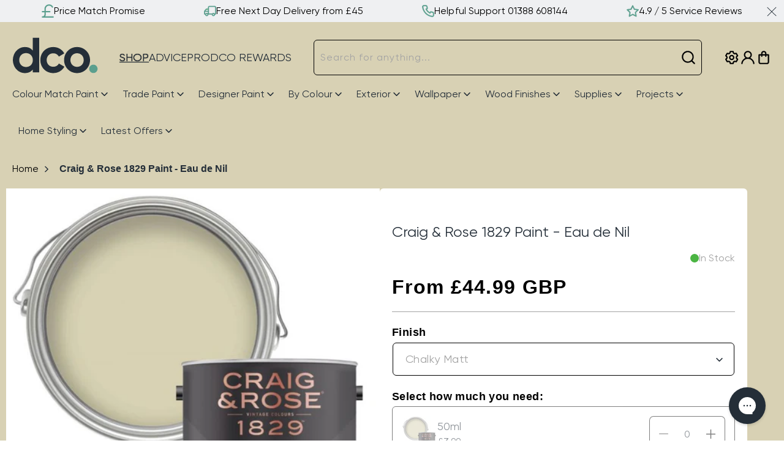

--- FILE ---
content_type: text/css
request_url: https://www.decoratingcentreonline.co.uk/cdn/shop/t/2/assets/component-cart-drawer.css?v=98480198736377016291721204831
body_size: 2100
content:
.drawer{position:fixed;z-index:1000;right:0;top:0;width:100vw;height:100%;display:flex;justify-content:flex-end;background-color:rgba(var(--color-foreground),.5);transition:visibility var(--duration-default) ease}.drawer.active{visibility:visible}.drawer__inner,.drawer__inner-empty,.cart-drawer__warnings,.drawer__contents,.cart_related_products .card__content,.cart-drawer__content,.cart-drawer__content-form{display:flex;flex-direction:column}.drawer__inner{height:100%;width:40rem;max-width:calc(100vw - 3rem);padding:0;border:.1rem solid rgba(var(--color-foreground),.2);border-right:0;overflow-x:hidden;overflow-y:auto;transform:translate(100%);transition:transform var(--duration-default) ease}.drawer__inner-empty{height:100%;padding:0 1.5rem;overflow:hidden}.cart-drawer__warnings{flex:1;justify-content:center}cart-drawer.is-empty .drawer__inner{display:grid;grid-template-rows:1fr;align-items:center;padding:0}cart-drawer.is-empty .drawer__header,cart-drawer:not(.is-empty) .cart-drawer__warnings,cart-drawer:not(.is-empty) .cart-drawer__collection,cart-drawer-items.is-empty+.drawer__footer{display:none}.cart-drawer__warnings--has-collection .cart__login-title{margin-top:2.5rem}.drawer.active .drawer__inner{transform:translate(0)}.drawer__header{position:relative;padding:2rem 1rem;display:flex;justify-content:space-between;align-items:center}.drawer__heading{margin:0 0 1rem}.drawer__close{display:inline-block;padding:0;min-width:4.4rem;min-height:4.4rem;box-shadow:0 0 0 .2rem rgba(var(--color-button),0);position:absolute;top:10px;right:10px;color:rgb(var(--color-foreground));background-color:transparent;border:none;cursor:pointer}.cart-drawer__warnings .drawer__close{right:5px}.drawer__close svg{height:2rem;width:2rem}.drawer__contents{flex-grow:1}.cart_footer{border-top:.1rem solid #a3a3a3;padding:1.3rem 10px 1.5rem}.drawer__footer>details{margin-top:-1.5rem;border-bottom:.1rem solid rgba(var(--color-foreground),.2)}.drawer__footer>details[open]{padding-bottom:1.5rem}.drawer__footer summary{display:flex;position:relative;line-height:1;padding:1.5rem 2.8rem 1.5rem 0}.drawer__footer>details+.cart-drawer__footer{padding-top:1.5rem}cart-drawer,.cart-drawer__overlay{position:fixed;top:0;left:0}cart-drawer{width:100vw;height:100%}.cart-drawer__overlay{right:0;bottom:0}.cart-drawer__overlay:empty{display:block}.cart-drawer__form{flex-grow:1;display:flex;flex-wrap:wrap}.cart-drawer__collection{margin:0 2.5rem 1.5rem}.cart-drawer .drawer__cart-items-wrapper{flex-grow:1}.cart-drawer .cart-items,.cart-drawer tbody{display:block;width:100%}.cart-drawer thead{display:inline-table;width:100%}cart-drawer-items{background-color:var(--color-grey-2)}@media screen and (max-height: 650px){cart-drawer-items{overflow:visible}.drawer__inner{overflow:scroll}}.cart-drawer .cart-item{display:grid;grid-template:repeat(2,auto) / repeat(6,1fr);gap:1rem;margin-bottom:0;padding:0 10px 16px;border-bottom:1px solid var(--color-grey-3);background-color:var(--color-white)}.cart-drawer .cart-item:last-child{margin-bottom:1rem}.cart-drawer .cart-item__media{grid-row:1 / 3}.cart-drawer .cart-item__image{max-width:100%}.cart-drawer .cart-items thead{margin-bottom:.5rem}.cart-drawer .cart-items thead th:first-child,.cart-drawer .cart-items thead th:last-child{width:0;padding:0}.cart-drawer .cart-items thead th:nth-child(2){width:50%;padding-left:0}.cart-drawer .cart-items thead tr{display:table-row;margin-bottom:0}.cart-drawer .cart-items th{border-bottom:.1rem solid rgba(var(--color-foreground),.08)}.cart-drawer .cart-item:last-child{margin-bottom:1.5rem}.cart-drawer .cart-item .loading__spinner{right:5px;padding-top:2.5rem}.cart-drawer .cart-items td{padding-top:1.6rem}.cart-drawer .cart-item>td+td{padding-left:1rem}.cart-drawer .cart-item__details{width:auto;grid-column:span 5}.cart-drawer .cart-item__totals{pointer-events:none;display:flex;align-items:flex-start;justify-content:flex-end}.cart-drawer.cart-drawer .cart-item__price-wrapper>*:only-child{margin-top:0}.cart-drawer .cart-item__price-wrapper .cart-item__discounted-prices{display:flex;flex-direction:column;gap:.6rem}.cart-drawer .unit-price{margin-top:.6rem}.cart-drawer .cart-items .cart-item__quantity{padding-top:0;grid-column:span 5}@media screen and (max-width: 749px){.cart-drawer .cart-item cart-remove-button{margin-left:0}}.cart-drawer__footer>*+*{margin-top:1rem}.cart-drawer .totals{justify-content:space-between}.cart-drawer .price{line-height:1}.cart-drawer .tax-note{margin:1.2rem 0 2rem auto;text-align:left}.cart-drawer .product-option dd{word-break:break-word}.cart-drawer details[open]>summary .icon-caret{transform:rotate(180deg)}.cart-drawer .cart__checkout-button{max-width:none}.drawer__footer .cart__dynamic-checkout-buttons{max-width:100%}.drawer__footer #dynamic-checkout-cart ul{flex-wrap:wrap!important;flex-direction:row!important;margin:.5rem -.5rem 0 0!important;gap:.5rem}.drawer__footer [data-shopify-buttoncontainer]{justify-content:flex-start}.drawer__footer #dynamic-checkout-cart ul>li{flex-basis:calc(50% - .5rem)!important;margin:0!important}.drawer__footer #dynamic-checkout-cart ul>li:only-child{flex-basis:100%!important;margin-right:.5rem!important}@media screen and (min-width: 750px){.drawer__footer #dynamic-checkout-cart ul>li{flex-basis:calc(100% / 3 - .5rem)!important;margin:0!important}.drawer__footer #dynamic-checkout-cart ul>li:first-child:nth-last-child(2),.drawer__footer #dynamic-checkout-cart ul>li:first-child:nth-last-child(2)~li,.drawer__footer #dynamic-checkout-cart ul>li:first-child:nth-last-child(4),.drawer__footer #dynamic-checkout-cart ul>li:first-child:nth-last-child(4)~li{flex-basis:calc(50% - .5rem)!important}}cart-drawer-items::-webkit-scrollbar{width:3px}cart-drawer-items::-webkit-scrollbar-thumb{background-color:rgba(var(--color-foreground),.7);border-radius:100px}cart-drawer-items::-webkit-scrollbar-track-piece{margin-top:31px}.cart-drawer .quantity-popover-container{padding:0}.cart-drawer .quantity-popover__info.global-settings-popup{transform:translateY(0);right:0}.cart-drawer .cart-item__error{margin-top:0}.cart-drawer .quantity-popover__info+.cart-item__error{margin-top:.2rem}@media screen and (min-width: 750px){.cart-drawer .cart-item__quantity--info quantity-popover>*{padding-left:0}.cart-drawer .cart-item__error{margin-left:0}}h2.drawer__heading{font-size:18px;line-height:26px;font-weight:700;margin:0}.drawer__close svg{height:1.7rem;width:1.7rem}.drawer__close{min-width:2.6rem;min-height:2.6rem;top:22px}.drawer__header:before{content:"";position:absolute;bottom:0;height:1px;left:0;width:100%;background-color:var(--color-grey-3)}td.cart-item__details a.h4{font-size:14px;line-height:22px;font-weight:400}.cart-drawer .cart-items thead{display:none}.varients_prices{display:flex;justify-content:space-between;gap:5px;align-items:flex-start}.row_varients dl{margin:0}.row_varients dl dd,.row_price p{color:var(--color-grey-3);font-size:14px;line-height:22px;font-weight:400}.row_price p{margin-bottom:1px;text-align:right}.cart-item__price-wrapper{text-align:right}.cart-item__price-wrapper span{font-size:14px;line-height:22px!important;display:inline-block;font-weight:700}button.button.button--tertiary.cart-remove-button{font-size:12px;text-decoration:underline;font-weight:400;color:var(--color-black)}#CartDrawer .quantity{width:calc(14.8rem / var(--font-body-scale) + var(--inputs-border-width) * 2);min-height:calc((var(--inputs-border-width) * 2) + 4.6rem)}#CartDrawer .quantity__input{font-size:1.4rem;line-height:22px}#CartDrawer .quantity__button svg{width:1.2rem}#CartDrawer .cart-item__media{width:6rem}#CartDrawer .quantity:after{box-shadow:none;border:1px solid var(--color-black)}#CartDrawer h2.totals__total{font-size:14px;line-height:22px;font-weight:400;margin:0}#CartDrawer p.totals__total-value{font-size:14px;line-height:22px;font-weight:700}#CartDrawer .totals{margin:0 0 13px}#CartDrawer .totals:first-child{margin:0 0 6px}.cart_link{display:flex;align-items:center;justify-content:center;margin-top:9px!important}.cart_link a{font-size:12px;line-height:16px;color:var(--color-grey-3)}span.free_shipping_notice,span.full_bar_text{font-weight:400;font-size:18px;line-height:30px;letter-spacing:-.2px}.cart_related_products product-recommendations.related_productscart .card-wrapper{background-color:var(--color-white);border-radius:6px;overflow:hidden;padding:6px}.cart_related_products{padding:10px 0 23px 10px;background-color:var(--color-grey-2);display:block;width:100%}.cart_related_products product-recommendations.related_productscart{padding:0}.cart_related_products .card__heading.h5{font-size:10px;line-height:16px;color:var(--color-black);font-weight:400}.cart_related_products .related-products__heading{font-size:18px;line-height:26px;margin-bottom:20px;font-weight:700}h2.related-products__heading.inline-richtext.h1,.cart_related_products .card-information{display:none}.cart_related_products .card__information{padding-bottom:.5rem;padding-top:.3rem;padding-left:.3rem!important;padding-right:.3rem!important}.cart_related_products .card__information{grid-row-start:1}.cart_related_products .quick-add__submit:after{box-shadow:none;border:none;background-color:transparent}.cart_related_products .quick-add__submit{font-weight:700;font-size:14px;line-height:22px;padding:0!important;min-height:26px;background-color:var(--color-accent-1)}.cart_related_products span.small-hide{display:none}.maindrawer_inner{height:100%;display:flex;width:100%}.mobileslider{display:none}.desktopreleated_slider{position:absolute;right:400px;width:204px;display:block;height:100%;transform:translate(calc(100% + 400px));transition:transform var(--duration-default) ease}.active .desktopreleated_slider{transform:translate(0)}.desktopreleated_slider .swiper-container{width:100%;height:100%;overflow:scroll}.desktopreleated_slider .swiper-container::-webkit-scrollbar{display:none}.desktopreleated_slider .swiper-container{-ms-overflow-style:none;scrollbar-width:none}.desktopreleated_slider .cart_related_products{height:100%}.desktopreleated_slider .swiper-slide{text-align:center;display:flex;justify-content:center;align-items:center;height:auto}.desktopreleated_slider .card-information{display:block}.desktopreleated_slider .cart_related_products{padding:20px 15px 0}.desktopreleated_slider .cart_related_products{background-color:var(--color-white)}.desktopreleated_slider .cart_related_products product-recommendations.related_productscart .product-grid .grid__item{width:100%;max-width:100%;padding-right:0}.desktopreleated_slider .cart_related_products product-recommendations.related_productscart .product-grid .grid__item .card-wrapper.product-card-wrapper{padding:12.5px 3px}.desktopreleated_slider .card-information .price{line-height:20px;font-size:12px;font-weight:700;margin-top:3px!important}.desktopreleated_slider .cart_related_products .card__heading.h5{min-height:unset;font-size:14px;line-height:22px}.desktopreleated_slider .cart_related_products .quick-add__submit{min-height:30px}.desktopreleated_slider .cart_related_products .related-products__heading{text-align:center;margin-top:0}.desktopreleated_slider .cart_related_products .quick-add__submit{min-width:100%;border:none}.desktopreleated_slider .cart_related_products .quick-add.no-js-hidden{padding:0 3px 5px;margin-bottom:20px}div#CartDrawer .desktopreleated_slider .cart_related_products .quick-add__submit,div#CartDrawer .cart_related_products .quick-add__submit{right:0;left:0;border:0}@media screen and (max-width: 749px){.cart_related_products .quick-add__submit{font-size:10px;line-height:14px}.desktopreleated_slider .quick-add{margin-bottom:0}.cart_related_products .quick-add__submit span.large-hide{display:none}.cart_related_products span.small-hide{display:block!important}.cart_related_products .related-products__heading{margin-bottom:9px}.desktopreleated_slider{display:none}.mobileslider{display:block}.cart__ctas{display:flex;gap:1rem;flex-direction:column}#CartDrawer .totals{margin:0 0 8px}#CartDrawer .totals:first-child{margin:0 0 6px}.cart_link{margin-top:4px!important}.drawer__inner{max-width:calc(100vw - 1.5rem)}.drawer__header{padding:1.7rem 1rem}.upsell-container{padding:12px 10px}span.free_shipping_notice,span.full_bar_text{font-size:14px;line-height:18px}td.cart-item__details a.h4{font-size:12px;line-height:20px}#CartDrawer .quantity{width:calc(12.3rem / var(--font-body-scale) + var(--inputs-border-width) * 2);min-height:calc((var(--inputs-border-width) * 2) + 4.6rem)}.row_price p{margin-bottom:1px}.product-option+.product-option{margin-top:1px}.row_varients dl dd,.row_price p{font-size:12px;line-height:20px}.cart-item__price-wrapper span{font-size:12px;line-height:20px!important}.cart-drawer .cart-item{padding:0 10px 11px}}.cart_related_products .related_cart_swiper .swiper-wrapper{gap:1rem}.cart_related_products .swiper-slide{height:auto}.cart_related_products .quick-add{margin-block-start:auto}.cart-drawer__content{flex:1;justify-content:space-between;overflow:hidden}.cart-drawer__content-form{overflow-x:hidden;overflow-y:auto}@media screen and (min-width: 990px){.cart-drawer__content-form,cart-drawer-items{height:100%}}@media (max-width: 989px){.cart_related_products .related_cart_swiper{overflow:visible}}
/*# sourceMappingURL=/cdn/shop/t/2/assets/component-cart-drawer.css.map?v=98480198736377016291721204831 */


--- FILE ---
content_type: text/css
request_url: https://www.decoratingcentreonline.co.uk/cdn/shop/t/2/assets/component-tax-switcher.css?v=96002275182399694661716295005
body_size: -243
content:
body.tax-on .price-excl,body.tax-off .price-incl,body.tax-off .totals.incl,body.tax-on .totals.excl{display:none}.tax-selector .selector,.header-tax a{cursor:pointer}.header-tax{padding:10px}.header__icons .header-tax{position:absolute;top:55%;background-color:var(--color-white);box-shadow:0 4px 24px rgba(var(--color-foreground),.2)}.header-tax a{display:flex;align-items:center}.header-tax a:focus,.header-tax a:active,.header-tax a:hover{text-decoration:none}.header-tax .tax-switch{border-radius:1.5rem;display:inline-block;height:1.6rem;margin:0 .5rem;position:relative;transition:all .3s cubic-bezier(.4,0,.2,1);vertical-align:middle;width:2.6rem;border:1px solid var(--color-black)}.header-tax .tax-switch:before{background-color:var(--color-black);border-radius:1.5rem;box-sizing:content-box;content:"";display:block;height:1.4rem;position:absolute;transition:left .25s,background-color .25s;width:1.4rem}body.tax-off .header-tax .tax-switch:before{left:calc(100% - 1.4rem)}body.tax-on .header-tax .tax-switch:before{left:0}.header-tax .tax-switch-text{display:inline-block;position:relative;vertical-align:middle;text-align:left}.header-tax .tax-switch-text span{font-size:1.2rem;line-height:1.4rem}.header-tax .tax-switch-text.exc{order:1}
/*# sourceMappingURL=/cdn/shop/t/2/assets/component-tax-switcher.css.map?v=96002275182399694661716295005 */


--- FILE ---
content_type: text/css
request_url: https://www.decoratingcentreonline.co.uk/cdn/shop/t/2/assets/component-accordion.css?v=101056192272542926091733220488
body_size: -79
content:
.accordion summary{display:flex;align-items:center;position:relative;line-height:1;padding:1.5rem 0;justify-content:space-between}.accordion summary span{display:block;width:18px;height:18px;position:relative}.accordion summary span svg{height:100%;width:100%}.accordion [open] summary span.plus_icon,.accordion details:not([open]) summary span.minus_icon{display:none}.accordion .summary__title{display:flex;flex:1}.accordion .summary__title+.icon-caret{height:calc(var(--font-heading-scale) * .6rem)}.accordion+.accordion{margin-top:0;border-top:none}.accordion{margin-top:2.5rem;margin-bottom:0;border-top:.1rem solid var(--color-grey-3);border-bottom:.1rem solid var(--color-grey-3)}.accordion__title{display:inline-block;max-width:calc(100% - 6rem);min-height:1.6rem;margin:0;word-break:break-word}.accordion .icon-accordion{align-self:center;fill:rgb(var(--color-foreground));height:calc(var(--font-heading-scale) * 2rem);margin-right:calc(var(--font-heading-scale) * 1rem);width:calc(var(--font-heading-scale) * 2rem)}.accordion details[open]>summary .icon-caret{transform:rotate(180deg)}.accordion__content{margin-bottom:1.5rem;word-break:break-word;overflow-x:auto;padding:0;font-size:1.4rem}.accordion__content .product-description h2{font-size:1.8rem;line-height:2.6rem}.accordion__content img{max-width:100%}.product-description.rte.shortdes p{margin:0}@media (min-width: 990px){.collapsible-content__grid--reverse .collapsible-content__grid-item{padding-left:1rem}.collapsible-content__grid--reverse .collapsible-content__grid-item+.grid__item{padding-right:1rem}.collapsible-content .text-content .collapsible-content__text{max-width:450px}.accordion__content .product-description h2{font-size:2.4rem;line-height:3.2rem}}@media screen and (max-width: 989px){.accordion{margin-top:30px}.collapsible-content__grid-item.text-content{order:1;margin-top:3rem}}
/*# sourceMappingURL=/cdn/shop/t/2/assets/component-accordion.css.map?v=101056192272542926091733220488 */


--- FILE ---
content_type: text/css
request_url: https://www.decoratingcentreonline.co.uk/cdn/shop/t/2/assets/component-swatch.css?v=158952878487559863121733220491
body_size: -248
content:
.swatch{--swatch--size: var(--swatch-input--size, 4.4rem);--swatch--border-radius: var(--swatch-input--border-radius, 50%);display:block;width:var(--swatch--size);width:44px;aspect-ratio:1 / 1;background:var(--swatch--background);background-size:cover;background-origin:border-box;border:.1rem solid rgba(var(--color-foreground),.45);border-radius:var(--swatch--border-radius);border-radius:6px}.swatch--square{--swatch--border-radius: var(--swatch-input--border-radius, .2rem)}.swatch--unavailable{border-style:solid;border-color:rgba(var(--color-foreground),.5);border-style:none;border-color:transparent}.card-variants,.quick-add-modal__content-info .product-form__input--swatch{display:flex}.card-variants{align-items:center;gap:5px}.card-variants input,.quick-add-modal__content-info .swatch-input__input{display:none}.quick-add-modal__content-info .product-form__input--swatch{flex-wrap:wrap;gap:1rem}@media (min-width: 990px){.card-variants{gap:5px}.card-variants .swatch{width:30px}.card-variants .card-variant-more{width:15px;height:17px}}@media (max-width: 989px){.card-variants{gap:3px}.card-variants .swatch{width:20px}.card-variants .card-variant-more{width:12px;height:20px}}
/*# sourceMappingURL=/cdn/shop/t/2/assets/component-swatch.css.map?v=158952878487559863121733220491 */


--- FILE ---
content_type: text/css
request_url: https://www.decoratingcentreonline.co.uk/cdn/shop/t/2/assets/paint-calculator.css?v=44617862011272379341733220493
body_size: 25
content:
.paint-calculator-container .not-sure,.variant-info .variant-details{display:grid;grid-template-columns:auto auto;border-radius:var(--buttons-radius);margin-bottom:1.5rem;justify-content:space-between;align-items:center;background-color:var(color-white)}.paint-calculator-container .drawer-button{min-height:3.4rem;font-size:1.4rem;padding:2px 20px 0}.variant-info .variant-details{border:1px solid var(--color-black);gap:1rem}.calculate-paint .field__label{display:none}.calculate-paint table{box-shadow:none}.calculate-paint tbody td{padding:0;border:none;min-width:fit-content}.calculate-paint tr,.calculate-paint td,.calculate-paint .total{display:flex}.calculate-paint tr{margin-bottom:1.5rem}.calculate-paint td{align-items:center;grid-gap:2px}.calculate-paint .total{justify-content:space-between}.calculate-paint .total p{margin-bottom:0}.product-add-group-to-cart{margin-top:1.5rem}.paint-calculator-container .area-covered{font-size:1.4rem}.paint-calculator-container .area-covered span{color:var(--color-accent-1);font-weight:700}.paint-calculator-container .quantity{max-width:124px}.paint-calculator-container .variant-content{display:flex;align-items:center;flex-grow:1}.calculate-paint tr svg{width:15px;cursor:pointer}.variant-total-cost span{font-weight:700}.variant-details .volume-discount{font-size:1.2rem;padding:.6rem 1.1rem;background-color:var(--color-grey);border-radius:var(--buttons-radius);text-align:center;flex:1 0 100%;grid-row:2;grid-column:span 2}.volume-discount p{margin-bottom:0}.variant-details.unavailable{opacity:.5;pointer-events:none}@media (min-width: 990px){.variant-info .variant-details{padding:1.5rem}.calculate-paint td.width{padding:0 5rem}.calculate-paint .field__input{max-width:120px}.paint-calculator-container .variant-content{grid-gap:2.5rem}.calculate-paint tr svg{margin-left:1.7rem}}.paint-calculator__price{display:flex;gap:1rem}.variant-item__old-price{text-decoration-line:line-through}@media (max-width: 989px){.variant-info .variant-details{padding:1rem;flex-wrap:wrap}.calculate-paint tr{flex-wrap:wrap;justify-content:space-between}.calculate-paint tbody td:first-of-type{width:100%}.calculate-paint .field__input{max-width:75px}.paint-calculator-container .variant-content{grid-gap:1.2rem}.paint-calculator-container .variant-content h6,.paint-calculator-container .variant-content p{font-size:1.4rem}.paint-calculator-container .not-sure>h6{font-size:1.2rem;line-height:2rem}.variant-total-cost{font-size:1.4rem}.variant-details .volume-discount{width:100%;order:1}}
/*# sourceMappingURL=/cdn/shop/t/2/assets/paint-calculator.css.map?v=44617862011272379341733220493 */


--- FILE ---
content_type: text/css
request_url: https://www.decoratingcentreonline.co.uk/cdn/shop/t/2/assets/component-drawer.css?v=165233352692301338541724920174
body_size: -263
content:
.drawer-open{z-index:5}.drawer-container .drawer-overlay{top:0;left:0;right:0;width:100%;z-index:-1;position:fixed;visibility:hidden;transition:opacity .3s ease-in-out}.drawer-container .drawer{position:fixed;top:0;right:-150%;width:100%;transition:right .3s ease-in-out;z-index:5}.drawer-container.open .drawer-overlay{visibility:visible;z-index:10}.drawer-container{position:absolute}.drawer-container.open .drawer{visibility:visible;flex-direction:column;z-index:5;right:0}.drawer-container,.drawer-overlay{height:100%}.drawer-overlay{background:rgba(var(--color-foreground),.25)}.drawer__header{display:flex;justify-content:space-between;align-items:center;padding:2rem}.drawer__header h5{margin:0}.drawer__header .icon-close{height:2.6rem;cursor:pointer;padding:5px 10px;width:unset}.drawer{height:100dvh;max-width:60rem;background-color:rgb(var(--color-background));margin-left:auto}@media screen and (max-width: 750px){.drawer{max-width:unset}}.drawer__content{padding:0 2rem 1rem;height:93%;display:flex;flex-direction:column;color:rgb(var(--color-foreground));overflow:auto}.drawer__footer{padding:1.5rem 2rem;border-top:1px solid var(--color-grey-3);margin-top:1rem}.drawer__content-text{overflow:auto;margin-bottom:1.5rem}.close-button{position:absolute;top:10px;right:10px}.qty-and-add-to-cart__drawer{display:flex;flex-direction:column;gap:1rem}.qty-and-add-to-cart__drawer .quantity,.qty-and-add-to-cart__drawer .product-form__buttons{width:100%}
/*# sourceMappingURL=/cdn/shop/t/2/assets/component-drawer.css.map?v=165233352692301338541724920174 */


--- FILE ---
content_type: text/css
request_url: https://www.decoratingcentreonline.co.uk/cdn/shop/t/2/assets/pdp-drawers.css?v=144236238488759284631720612402
body_size: -418
content:
.rolls-calculator-container .drawer__header,.paint-calculator-container .drawer__header,.finish-tooltip .drawer__header,.color-palette-container .drawer__header{max-height:66px}.rolls-calculator-container .drawer__header:before,.paint-calculator-container .drawer__header:before,.color-palette-container .drawer__header:before,.finish-tooltip .drawer__header:before{display:none}.rolls-calculator-container .drawer__header h6,.paint-calculator-container .drawer__header h6,.color-palette-container .drawer__header h6{margin:0}.calculate-paint .field__input:focus,.calculate-rolls .field__input:focus,.calculate-paint .field__input:not(:placeholder-shown),.calculate-rolls .field__input:not(:placeholder-shown){padding:1.5rem 1.5rem 1.5rem 1.1rem}@media (max-width: 989px){.rolls-calculator-container .drawer,.paint-calculator-container .drawer,.finish-tooltip.drawer,.color-palette-container .drawer{max-width:36rem}.rolls-calculator-container .drawer__header,.paint-calculator-container .drawer__header,.color-palette-container .drawer__header,.finish-tooltip .drawer__header,.rolls-calculator-container .drawer__content,.paint-calculator-container .drawer__content,.color-palette-container .drawer__content,.finish-tooltip .drawer__content,.rolls-calculator-container .drawer__footer,.paint-calculator-container .drawer__footer,.color-palette-container .drawer__footer{padding-left:1rem;padding-right:1rem}}
/*# sourceMappingURL=/cdn/shop/t/2/assets/pdp-drawers.css.map?v=144236238488759284631720612402 */


--- FILE ---
content_type: text/css
request_url: https://www.decoratingcentreonline.co.uk/cdn/shop/t/2/assets/component-mega-menu.css?v=43991453550094188521738668878
body_size: 168
content:
.mega-menu{position:static}.list-menu--inline>li:not(:first-of-type) details.mega-menu,.list-menu--inline>li:not(:first-of-type)>.list-menu__item{padding-left:1rem}.list-menu--inline>li:not(:last-of-type) details.mega-menu,.list-menu--inline>li:not(:last-of-type)>.list-menu__item{padding-right:1rem}.mega-menu__content{background-color:rgb(var(--color-background));border-left:0;border-radius:0;border-right:0;left:0;overflow-y:auto;padding-bottom:3rem;padding-top:3rem;position:absolute;right:0;top:100%}.shopify-section-header-sticky .mega-menu__content{max-height:calc(100vh - var(--header-bottom-position-desktop, 20rem) - 4rem)}.js .mega-menu__content{opacity:0;transform:translateY(-1.5rem)}.mega-menu[open] .mega-menu__content{opacity:1;transform:translateY(0)}.mega-menu__list{list-style:none}.mega-menu__link{color:rgba(var(--color-foreground),.75);display:block;line-height:calc(1 + .3 / var(--font-body-scale));padding-bottom:.6rem;padding-top:.6rem;text-decoration:none;transition:text-decoration var(--duration-short) ease;word-wrap:break-word}.mega-menu__link--level-2{font-weight:700}.header--top-center .mega-menu__list{display:flex;justify-content:center;flex-wrap:wrap;column-gap:0}.header--top-center .mega-menu__list>li{width:16%;padding-right:2.4rem}.mega-menu__link:hover,.mega-menu__link--active{color:rgb(var(--color-foreground));text-decoration:underline}.mega-menu__link--active:hover{text-decoration-thickness:.2rem}.mega-menu .mega-menu__list--condensed{display:block}.mega-menu__list--condensed .mega-menu__link{font-weight:400}.menu-promo-content a{text-decoration:none}.menu-promo-content span:first-of-type{display:block;font-weight:400;color:var(--color-grey-3);padding:5px 0 12px}.menu-promo-content span:last-of-type{color:var(--color-black)}@media only screen and (min-width: 990px){.menu-promo-content span:last-of-type{font-size:18px;line-height:26px}.header__menu-item.list-menu__item{padding-bottom:20px}.mega-menu__link--level-2+ul{display:none;border-right:1rem solid transparent}.mega-menu__link--level-2.open+ul{display:block;position:absolute;top:0;left:30%;width:100%}.mega-menu__link--level-2.open+ul.submenu{width:28.572%;height:510px;overflow-y:scroll}.mega-menu__link--level-2.open+ul.submenu li{width:100%}.mega-menu__content{height:65vh;overflow-x:hidden;margin-top:-1px;z-index:1;border-top:1px solid rgba(var(--color-foreground),.08)}.mega-menu__list{width:100%;position:relative}.mega-menu__list h4{font-size:24px;font-weight:700;line-height:32px;margin:0 0 4px;padding:4px 10px}.mega-menu__list li{font-size:18px;line-height:26px;margin:0 0 4px;padding:0;width:29.412%}.mega-menu__list li a{font-weight:400;text-decoration:none;padding:0 10px;margin-right:50px;line-height:40px;position:relative}.mega-menu__list li a.open,.mega-menu__list li a:hover{background:var(--color-grey-2);border-radius:6px;text-decoration:underline}.mega-menu__list li a:not(.open) svg{display:none}.mega-menu__list li a svg{position:absolute;top:8px;right:10px}.menu-promo-content{position:absolute;right:0;width:37.143%;top:0;padding-right:2rem}.menu-promo-content img{width:100%;height:auto}}@media only screen and (max-width: 989px){.menu-promo-content{padding:15px;border-top:1px solid var(--color-grey-2)}.menu-promo-content img{height:auto;width:100%}.menu-promo-content span:first-of-type{font-size:14px;padding:0 0 4px}}
/*# sourceMappingURL=/cdn/shop/t/2/assets/component-mega-menu.css.map?v=43991453550094188521738668878 */


--- FILE ---
content_type: text/css
request_url: https://www.decoratingcentreonline.co.uk/cdn/shop/t/2/assets/sticky-bar.css?v=153897659022388880851765791562
body_size: -385
content:
.sticky-bar{position:fixed;bottom:0;left:0;width:100%;background:#fff;padding:0;margin:0;z-index:999;opacity:0;transform:translateY(20px);pointer-events:none;transition:opacity .3s ease,transform .3s ease}.sticky-bar.show{opacity:1;transform:translateY(0);pointer-events:auto}.sticky-bar .button--primary,.sticky-bar .product-form__submit{height:54px;line-height:26px}.sticky-bar .button--primary{width:100%;border-radius:0;border:none}.sticky-bar .product-form__submit{background:var(--color-light-navy)}.sticky-bar .product-form__submit:after{box-shadow:none}.sticky-bar .button:not([disabled]):hover:after{box-shadow:none}@media all and (min-width: 750px){.sticky-bar{display:none}}
/*# sourceMappingURL=/cdn/shop/t/2/assets/sticky-bar.css.map?v=153897659022388880851765791562 */


--- FILE ---
content_type: text/css
request_url: https://www.decoratingcentreonline.co.uk/cdn/shop/t/2/assets/section-multitab.css?v=110107302905390311341720612419
body_size: -550
content:
.multitab-navigation{display:flex;overflow-x:scroll}.multitab-navigation-item{margin:0;text-decoration:underline;text-decoration-color:rgba(var(--color-foreground),.5);text-decoration-thickness:1px;text-underline-offset:6px}.multitab-navigation-item{cursor:pointer}.multitab-navigation-item.active{text-decoration-color:rgba(var(--color-foreground),1);text-decoration-thickness:2px;font-weight:700}.multitab-item:not(.active) .multitab-content,.multitab-navigation::-webkit-scrollbar{display:none}.multitab-items{margin-top:2rem}@media (min-width: 990px){.multitab-navigation{grid-gap:2rem}.multitab-item{padding:1.5rem 0}}@media (max-width: 989px){.multitab-navigation{grid-gap:1.5rem}.multitab-item{padding:.8rem 0}}
/*# sourceMappingURL=/cdn/shop/t/2/assets/section-multitab.css.map?v=110107302905390311341720612419 */


--- FILE ---
content_type: text/css
request_url: https://www.decoratingcentreonline.co.uk/cdn/shop/t/2/assets/section-related-products.css?v=38663385933523012241716295029
body_size: -679
content:
.related-products {
  display: block;
}

.related-products__heading {
  margin: 0 0 2.6rem;
}


--- FILE ---
content_type: text/css
request_url: https://www.decoratingcentreonline.co.uk/cdn/shop/t/2/assets/products_slider.css?v=157760014941019930461716295015
body_size: -39
content:
.related_products product-recommendations.related-products{padding:46px 0 40px 40px;background-color:var(--color-grey)}.related_products .flickity-prev-next-button{top:-50px;border-radius:6px;padding:0;width:47px;height:47px}.related_products .flickity-prev-next-button.previous{left:auto;right:107px}.related_products .flickity-prev-next-button.next{right:40px}.related_products .flickity-prev-next-button .flickity-button-icon{left:32%;top:20%;width:36%;height:60%}.related_products .grid__item{padding-right:15px}.related_products *:focus-visible{outline:0;outline-offset:0;box-shadow:none}.related_products .card__heading.h5{font-size:18px;line-height:26px;font-weight:400}.related_products .grid--5-col-desktop .grid__item .card__heading.h5{font-size:16px;line-height:22px}.price_and_cart .price{font-size:18px;line-height:26px;font-weight:700;color:var(--color-black)}.related_products .card__heading.h5{min-height:78px;margin-bottom:10px}.price_and_cart{display:flex;justify-content:space-between;align-items:center}.recomended_products .quick-add__submit.button{padding:0;background-color:transparent;border:none;outline:none;min-height:30px}.related_products .card-wrapper{background-color:var(--color-white)}.related_products .card--standard>.card__content .card__information{padding:10px}.related_products .product_tags{min-height:24px;margin-bottom:9px}.related_products .product__inventory{justify-content:flex-start}.related_products .quick-add{margin-bottom:0}.related_products .grid--1-col-desktop .grid__item{width:calc(100% - 75px);max-width:100%}.related_products .grid--2-col-desktop .grid__item{width:calc(50% - 75px);max-width:100%}.related_products .grid--3-col-desktop .grid__item{width:calc(33.33% - 30px);max-width:100%}.related_products .grid--4-col-desktop .grid__item{width:calc(25% - 30px);max-width:100%}.related_products .grid--5-col-desktop .grid__item{width:calc(20% - 15px);max-width:100%}@media screen and (min-width: 1024px) and (max-width: 1200px){.related_products .card__heading.h5{min-height:130px}.related_products .grid--1-col-desktop .grid__item,.related_products .grid--2-col-desktop .grid__item,.related_products .grid--3-col-desktop .grid__item,.related_products .grid--4-col-desktop .grid__item,.related_products .grid--5-col-desktop .grid__item{width:calc(50% - 75px);max-width:100%}}@media screen and (min-width: 768px) and (max-width: 1023px){.related_products .card__heading.h5{min-height:78px}.related_products .grid--1-col-desktop .grid__item,.related_products .grid--2-col-desktop .grid__item,.related_products .grid--3-col-desktop .grid__item,.related_products .grid--4-col-desktop .grid__item,.related_products .grid--5-col-desktop .grid__item{width:calc(50% - 75px);max-width:100%}}@media screen and (min-width: 320px) and (max-width: 767px){.related_products .flickity-prev-next-button.previous{left:auto;right:77px}.related_products .flickity-prev-next-button.next{right:10px}.related_products .card__heading.h5{min-height:90px;margin-bottom:3px}.related_products .grid--1-col-desktop .grid__item,.related_products .grid--2-col-desktop .grid__item,.related_products .grid--3-col-desktop .grid__item,.related_products .grid--4-col-desktop .grid__item,.related_products .grid--5-col-desktop .grid__item{width:50%;max-width:100%}.related_products product-recommendations.related-products{padding:22px 6px;background-color:var(--color-grey)}h2.related-products__heading.inline-richtext.h2,.related_products .grid__item{padding:0 4px}.related_products .card--standard>.card__content .card__information{padding:5px 3px}.related_products .product_tags{min-height:22px;margin-bottom:5px}.related_products .card__heading.h5{font-size:14px;line-height:22px;font-weight:400}.related_products .product_tags_container p{padding:4px 6px;font-size:10px;line-height:14px}.price_and_cart .price,.related_products .product__inventory{font-size:12px;line-height:20px}.related_products .quick-add svg{width:18px;height:18px}.related_products .flickity-prev-next-button{top:-42px}}@media screen and (min-width: 320px) and (max-width: 374px){.related_products .flickity-prev-next-button{top:-44px}h2.related-products__heading.inline-richtext.h2{font-size:20px}.related_products .flickity-prev-next-button{width:35px;height:35px}.related_products .flickity-prev-next-button.previous{left:auto;right:50px}}
/*# sourceMappingURL=/cdn/shop/t/2/assets/products_slider.css.map?v=157760014941019930461716295015 */


--- FILE ---
content_type: text/css
request_url: https://www.decoratingcentreonline.co.uk/cdn/shop/t/2/assets/section-footer.css?v=128410817062825979691720612414
body_size: 1072
content:
.footer{border-top:.1rem solid rgba(var(--color-foreground),.08)}.footer:not(.color-scheme-1){border-top:none}.footer__content-top{display:block}@media screen and (max-width: 989px){.footer .grid{display:flex;padding:2rem 1rem;row-gap:1rem}.footer-block.grid__item{padding:0;width:100%}.footer-block.grid__item:first-child{margin-top:0}}@media screen and (min-width: 990px){.footer__content-top .grid{row-gap:6rem;margin-bottom:0;padding:2rem}}.footer__content-bottom:only-child{border-top:0}.footer__content-bottom-wrapper{display:flex;width:100%}.footer__content-bottom-wrapper.copyright{padding-top:13px;padding-bottom:13px}@media screen and (max-width: 749px){.footer__content-bottom{flex-wrap:wrap;padding-top:0;padding-left:0;padding-right:0;row-gap:1.5rem}.footer__content-bottom-wrapper{flex-wrap:wrap;row-gap:.5rem;justify-content:center}.footer__content-bottom.scroll-trigger.animate--slide-in{animation:none;opacity:1;transform:inherit}}.footer__localization:empty+.footer__column--info{align-items:center}@media screen and (max-width: 749px){.footer__localization:empty+.footer__column{padding-top:1.5rem}}.footer__column{width:100%;align-items:flex-end}.footer__column--info{display:flex;flex-direction:column;justify-content:center;align-items:center;padding-left:2rem;padding-right:2rem}@media screen and (min-width: 750px){.footer__column--info{padding-left:0;padding-right:0;align-items:flex-end}}.footer-block:only-child:last-child{text-align:center;max-width:76rem;margin:0 auto}@media screen and (min-width: 750px){.footer-block{display:block;margin-top:0}}.footer-block:empty{display:none}.footer-block--newsletter{display:grid;grid-template-columns:repeat(2,1fr);align-items:center;margin-top:3rem;gap:2rem 15%}.footer-block--newsletter:only-child{margin-top:0}@media screen and (max-width: 749px){.footer-block.footer-block--menu:only-child{text-align:left}}@media screen and (min-width: 750px){.footer-block--newsletter{flex-wrap:nowrap;justify-content:center}}.footer-block__heading{margin-bottom:.8rem;margin-top:0}.footer__list-social:empty,.footer-block--newsletter:empty{display:none}.footer__follow-on-shop{display:flex;text-align:center}.footer__list-social.list-social:only-child{justify-content:center}.footer-block__newsletter{text-align:left;flex-grow:1}@media screen and (min-width: 750px){.footer-block__newsletter:not(:only-child){text-align:left;margin-right:auto}.footer-block__newsletter:not(:only-child) .footer__newsletter{justify-content:flex-start;margin:0}.footer-block__newsletter:not(:only-child) .newsletter-form__message--success{left:auto}.footer__follow-on-shop{margin-bottom:.4rem}.footer__follow-on-shop:first-child:not(:last-child){justify-content:flex-start;margin-right:auto;text-align:left}.footer__follow-on-shop:not(:first-child):not(:last-child){justify-content:flex-end;text-align:right}}@media screen and (max-width: 989px){.footer-block--newsletter{display:flex;flex-direction:column-reverse;flex:1 1 100%;align-items:center;gap:.6rem}.footer__list-social.list-social,.footer__follow-on-shop,.footer-block__newsletter{display:flex;justify-content:center}.footer-block__newsletter{flex-direction:column}}@media screen and (min-width: 750px){.footer-block__newsletter+.footer__list-social{margin-top:0}}.footer__localization{display:flex;flex-direction:row;justify-content:center;align-content:center;flex-wrap:wrap;padding:1rem 1rem 0}.footer__localization:empty{display:none}.footer__localization h2{margin:1rem 1rem .5rem;color:rgba(var(--color-foreground),.75)}@media screen and (min-width: 750px){.footer__localization{padding:.4rem 0;justify-content:flex-start}.footer__localization h2{margin:1rem 0 0}}@media screen and (max-width: 989px){.footer__localization noscript{width:100%}}@media screen and (min-width: 990px){.footer__payment{margin-top:3.5rem}}.footer__content-bottom-wrapper--center{justify-content:center}.footer__copyright{text-align:center}@media screen and (min-width: 750px){.footer__content-bottom-wrapper:not(.footer__content-bottom-wrapper--center) .footer__copyright{text-align:right}}@keyframes appear-down{0%{opacity:0;margin-top:-1rem}to{opacity:1;margin-top:0}}.footer-block__details-content{margin-bottom:1rem}@media screen and (min-width: 750px){.footer-block__details-content{margin-bottom:0}.footer-block__details-content>p,.footer-block__details-content>li{padding:0}.footer-block:only-child li{display:inline}.footer-block__details-content>li:not(:last-child){margin-right:1.5rem}}.footer-block__details-content .list-menu__item--active{transition:text-decoration-thickness var(--duration-short) ease;color:rgb(var(--color-foreground))}@media screen and (min-width: 750px){.footer-block__details-content .list-menu__item--link:hover,.copyright__content a:hover{color:rgb(var(--color-foreground));text-decoration:underline;text-underline-offset:.3rem}.footer-block__details-content .list-menu__item--active:hover{text-decoration-thickness:.2rem}}@media screen and (max-width: 989px){.footer-block__details-content .list-menu__item--link{padding-top:0;padding-bottom:0}}@media screen and (min-width: 750px){.footer-block__details-content .list-menu__item--link{display:inline-block}.footer-block__details-content>:first-child .list-menu__item--link{padding-top:0}}.footer-block-image{display:flex;flex-direction:column}.footer-block-image.left{justify-content:flex-start}.footer-block-image.center{justify-content:center;align-items:start}.footer-block-image.right{justify-content:flex-end}@media screen and (max-width: 989px){.footer-block-image,.footer-block-image.left,.footer-block-image.center,.footer-block-image.right{justify-content:center;align-items:center}}.footer-block__image-wrapper{margin-bottom:2rem;overflow:hidden!important;margin-top:1rem}.footer-block__image-wrapper img{display:block;height:auto;max-width:100%}.footer-block__brand-info{text-align:left}.footer-block:only-child .footer-block__brand-info{text-align:center}.footer-block:only-child>.footer-block__brand-info>.footer-block__image-wrapper{margin-left:auto;margin-right:auto}.footer-block-image>img,.footer-block__brand-info>img{height:auto}.footer-block:only-child .footer-block__brand-info .footer__list-social.list-social{justify-content:center}.footer-block__brand-info .footer__list-social.list-social{justify-content:flex-start;margin-left:-1.3rem;margin-right:-1.3rem}.footer-block__details-content .placeholder-svg{max-width:20rem}.copyright__content{font-size:1.6rem}.copyright__content a{color:currentColor;text-decoration:none}.policies{display:inline}.policies li{display:inline-flex;justify-content:center;align-items:center}.policies li:before{content:"\b7";padding:0 .8rem}.policies li a{padding:.6rem 0;display:block}@media screen and (min-width: 750px){.policies li a{padding:0}}@keyframes animateLocalization{0%{opacity:0;transform:translateY(0)}to{opacity:1;transform:translateY(-1rem)}}@supports not (inset: 10px){@media screen and (max-width: 749px){.footer .grid{margin-left:0}}@media screen and (min-width: 750px){.footer__content-top .grid{margin-left:-3rem}.footer__content-top .grid__item{padding-left:3rem}}}.footer-content{background-color:var(--color-navy)}.copyright-menu{display:flex;justify-content:end;flex-grow:1;grid-gap:3rem;align-items:center}.footer-block__heading .icon-logo{width:100%}.list-item.whatsapp{font-size:1.2rem;font-weight:400;background-color:var(--color-whatsapp);padding:6px;max-width:fit-content;min-height:auto;white-space:nowrap}@media (min-width: 990px){.copyright__content a{margin-right:3rem}.footer__payment{margin-left:-100%;max-width:100%}.footer__payment img{max-width:200%}.footer-block--menu h6 .icon{display:none}}@media (max-width: 989px){.footer-block--image{order:-1}.footer-block__image-wrapper img{max-width:115px;max-height:114px}.footer-block--menu:not(.active) ul,.footer-block--contact h6{display:none}.footer-block--contact ul{display:grid;grid-template-columns:repeat(2,1fr);column-gap:2rem;margin-bottom:1rem}.footer-block--contact li:first-of-type{grid-row-start:1;grid-row-end:4}.footer-block--menu a,.footer-block--menu h6{font-size:14px}.footer-block--menu h6{font-weight:700;display:flex;align-items:center;justify-content:space-between;cursor:pointer}.footer-block--menu h6 .icon{width:15px;height:9px}.footer-block--menu.active h6 .icon{transform:rotate(180deg)}.copyright__content{font-size:1.2rem}.copyright-menu{grid-gap:1rem;justify-content:center}.copyright__content a{margin-right:.5rem}}
/*# sourceMappingURL=/cdn/shop/t/2/assets/section-footer.css.map?v=128410817062825979691720612414 */


--- FILE ---
content_type: text/css
request_url: https://www.decoratingcentreonline.co.uk/cdn/shop/t/2/assets/component-newsletter.css?v=72873919408152689171720612388
body_size: -313
content:
.newsletter-form{display:flex;flex-direction:column;justify-content:center;align-items:center;width:100%;position:relative}@media screen and (min-width: 750px){.newsletter-form{align-items:flex-start;margin:0 auto}}.newsletter-form__field-wrapper{width:100%}.newsletter-form__field-wrapper .field__input{padding:1.5rem 5rem 1.5rem 1.1rem;color:var(--color-black)}.newsletter-form__field-wrapper .field{z-index:0}.newsletter-form__message{justify-content:center;margin-bottom:0}.newsletter-form__message--success{margin-top:2rem}@media screen and (min-width: 750px){.newsletter-form__message{justify-content:flex-start}}.newsletter-form__button{margin:0;right:3px;top:3px;height:100%;z-index:2;background-color:rgb(var(--color-button));min-height:unset;max-height:4.2rem;border-top-left-radius:0;border-bottom-left-radius:0}.newsletter-form__button .icon{width:1.5rem}.newsletter-block .disclaimer{margin-top:1.6rem}.newsletter-block .disclaimer a{color:rgb(var(--color-foreground))}.newsletter-list,.list-item{display:flex}.newsletter-list{grid-gap:0 8rem}.list-item{grid-gap:1rem;margin-bottom:14px}.list-item p{margin:0}@media (min-width: 990px){.newsletter-block{padding:2rem 0 2.4rem}.newsletter-block .disclaimer{margin-top:2.4rem}.newsletter-form__button{max-height:5.4rem}}@media (max-width: 989px){.newsletter-list{flex-direction:column;text-align:center}.newsletter-list .list-item{justify-content:center}}
/*# sourceMappingURL=/cdn/shop/t/2/assets/component-newsletter.css.map?v=72873919408152689171720612388 */


--- FILE ---
content_type: text/css
request_url: https://cdn-widgetsrepository.yotpo.com/brandkit/custom-fonts/mF9z3isjZWYdT3FeesfEVDs64GAmmt2JYdlZZ9RC/dcofonts/radomirtinkov-gilroy-bold-700.css
body_size: -42
content:
@font-face {
      font-family: 'dco fonts';
      font-weight: 700;
      font-display: swap;
      src: url('https://cdn-widgetsrepository.yotpo.com/brandkit/custom-fonts/mF9z3isjZWYdT3FeesfEVDs64GAmmt2JYdlZZ9RC/dcofonts/radomirtinkov-gilroy-bold.otf');
    }

--- FILE ---
content_type: text/javascript
request_url: https://www.decoratingcentreonline.co.uk/cdn/shop/t/2/assets/paint-calculator.js?v=8115585657326918941733220493
body_size: 2331
content:
function paintCalculator(){if(!document.querySelector(".paint-calculator-container"))return;const wallTableBody=document.querySelector(".calculate-paint .walls tbody"),defaultWallRow=document.querySelector(".calculate-paint .walls tr:first-of-type")?.cloneNode(!0),nonCoveredTableBody=document.querySelector(".calculate-paint .non-covered tbody"),defaultNonCoveredRow=document.querySelector(".calculate-paint .non-covered tr:first-of-type")?.cloneNode(!0),addToBasket=document.querySelector(".product-add-group-to-cart"),totalCost=document.querySelector(".variant-total-cost.price-incl > span"),formData={items:[],sections:["cart-notification-product","cart-notification-button","cart-icon-bubble","cart-drawer"]};let paintRequired=0,counts=0,paints=0,options=[],availablePaints=[];updatePaints(),document.getElementById("calculate-paint").addEventListener("click",event=>{updatePaints();const wallArea=calculateArea("walls"),nonCoveredArea=calculateArea("non-covered"),paintCoverage=Number(paints[0].paintCoverage);paintRequired=(wallArea-nonCoveredArea)*Number(paints[0].numberOfCoats)/paintCoverage,document.querySelector(".calculate-paint .wastage input").checked&&(paintRequired=paintRequired*1.1),paintRequired=Math.ceil(paintRequired),document.querySelector(".calculate-paint .paint-count").innerText=paintRequired+" Litres Required",counts=findCheapestCombination(paintRequired),document.querySelector(".calculate-paint .paint-price.price-incl").innerText=Shopify.formatMoney(calculateSubTotal(!0)),document.querySelector(".calculate-paint .paint-price.price-excl").innerText=Shopify.formatMoney(Math.ceil(calculateSubTotal(!0)/Number(window.taxPercent))),document.querySelector(".paint-calculator-container .area-covered").innerHTML=window.selectionCover.replace("{{ area }}",`<span>${wallArea-nonCoveredArea}m<sup>2</sup></span>`).replace("{{ number }}",numberToWords(Number(event.target.dataset.numberOfCoats)))}),document.querySelectorAll('variant-selects input[type="radio"]').forEach(radio=>{}),document.querySelector(".calculate-paint .walls__add-row").addEventListener("click",()=>{addRow(wallTableBody,defaultWallRow,"walls")}),document.querySelector(".calculate-paint .non-covered__add-row").addEventListener("click",()=>{addRow(nonCoveredTableBody,defaultNonCoveredRow,"")}),document.querySelector(".calculate-paint .product-add-tins.button").addEventListener("click",()=>{updateQuantity(),document.querySelectorAll(".drawer-container.open").forEach(drawerContainer=>closeDrawer(drawerContainer))}),document.querySelectorAll(".paint-calculator-container .quantity__input").forEach(quantity=>{quantity.addEventListener("change",event=>{event.target.closest(".accordion-content")&&event.target.closest(".accordion-content").querySelector(".next-step")?event.target.closest(".accordion-content").querySelector(".next-step").removeAttribute("disabled"):addToBasket.removeAttribute("disabled"),updateAddToBasketState(),updateTotalCost(calculateSubTotal(!1),!0)})});function updateAddToBasketState(){let enableCta=!1;document.querySelectorAll(".paint-calculator-container .variant-info .quantity__input").forEach(quantity=>{const colourInput=document.querySelector(".color-palette-container .colour-input"),drawerButton=document.querySelector(".color-palette-container .drawer-button");quantity.value>0&&(drawerButton&&drawerButton.classList.contains("active")||colourInput&&colourInput.value!==""||!drawerButton&&!colourInput)&&(enableCta=!0),enableCta?addToBasket.removeAttribute("disabled"):addToBasket.setAttribute("disabled","disabled"),updateTotalCost(calculateSubTotal(!1),!0)})}document.querySelector(".color-palette-container .colour-input")?.addEventListener("input",()=>updateAddToBasketState()),document.querySelector(".color-palette-container .drawer-button")&&new MutationObserver(()=>updateAddToBasketState()).observe(document.querySelector(".color-palette-container .drawer-button"),{attributes:!0,attributeFilter:["class"]}),document.querySelector("variant-selects").addEventListener("change",updatePaints),document.querySelectorAll(".bundle-options .bundle-option").forEach(option=>{option.addEventListener("click",event=>{option.classList.contains("checked")?updateTotalCost(Number(totalCost.dataset.totalCost)+Number(option.dataset.price),!1):updateTotalCost(Number(totalCost.dataset.totalCost)-Number(option.dataset.price),!1)})}),refreshListeners(),addToBasket.addEventListener("click",event=>{event.target.classList.add("loading"),event.target.querySelector(".loading__spinner").classList.remove("hidden"),addFormData(),fetch("/cart/add.js",{method:"POST",headers:{"Content-Type":"application/json"},body:JSON.stringify(formData)}).then(response=>response.json()).then(response=>{publish(PUB_SUB_EVENTS.cartUpdate,{source:"product-form",cartData:response}),document.querySelector("cart-drawer").renderContents(response),formData.items=[]}).catch(error=>{showErrorBanner(event.target.parentNode,error)}).finally(()=>{event.target.classList.remove("loading"),event.target.querySelector(".loading__spinner").classList.add("hidden")})});function calculateArea(tableClass){let wallArea=0;return document.querySelectorAll(`.calculate-paint .${tableClass} tr`).forEach(wall=>{wallArea=wallArea+Math.abs(wall.querySelector("input.width").value)*Math.abs(wall.querySelector("input.height").value)}),wallArea}function addRow(tableBody,tableRow,wall){tableBody.append(tableRow.cloneNode(!0)),reOrderWalls(tableBody,tableRow,wall)}function removeRow(tableBody,tableRow,wall){tableBody.removeChild(tableRow),reOrderWalls(tableBody,tableRow,wall)}function reOrderWalls(tableBody,tableRow,wall){tableBody.querySelectorAll(".wall-index").forEach((wallIndex,index)=>{wallIndex.innerText=(wall==="walls"?"Wall ":"Area ")+(index+1)}),refreshListeners()}function refreshListeners(){document.querySelectorAll(".calculate-paint tr svg").forEach(closeButton=>{closeButton.addEventListener("click",event=>{event.target.closest("tbody").children.length>1&&removeRow(event.target.closest("tbody"),event.target.closest("tr"),event.target.closest("table").parentNode.classList.value),event.stopPropagation()})})}function Paint(volume,price,slug,productId,variantId,options2,numberOfCoats,paintCoverage,inputSlug,available){this.volume=volume,this.price=price,this.slug=slug,this.productId=productId,this.variantId=variantId,this.options=options2,this.numberOfCoats=numberOfCoats,this.paintCoverage=paintCoverage,this.inputSlug=inputSlug,this.available=available,this.pricePerLiter=price/volume}function comparePaint(paintA,paintB){return paintA.pricePerLiter-paintB.pricePerLiter}function findCheapestCombination(volumeNeeded){const counts2=availablePaints.map(()=>0);availablePaints.sort(comparePaint);for(let i=0;i<=availablePaints.length;i++){const litreNeeded=volumeNeeded/availablePaints[i].volume,decimal=parseFloat((litreNeeded-Math.floor(litreNeeded)).toPrecision(1));let conditional=!0,paintFulfilledByNextPaint=!1;if(availablePaints[i+1]){const nextPaintCost=Math.ceil(volumeNeeded/availablePaints[i+1].volume)*availablePaints[i+1].price,paintCost=Math.ceil(litreNeeded)*availablePaints[i].price;if(conditional=paintCost<nextPaintCost&&(decimal>=.8||!availablePaints[i+2]&&litreNeeded<1),paintFulfilledByNextPaint=nextPaintCost<paintCost&&(!availablePaints[i+2]||i===availablePaints.length-1),paintFulfilledByNextPaint){const remainingVolume=volumeNeeded-Math.floor(litreNeeded)*availablePaints[i].volume,combinationPaintCost=Math.floor(litreNeeded)*availablePaints[i].price+Math.ceil(remainingVolume/availablePaints[i+1].volume)*availablePaints[i+1].price;paintFulfilledByNextPaint=nextPaintCost<combinationPaintCost}}if(paintFulfilledByNextPaint||(counts2[i]=conditional?Math.ceil(litreNeeded):Math.floor(litreNeeded)),volumeNeeded-=counts2[i]*availablePaints[i].volume,volumeNeeded<=0)break}return counts2}function calculateSubTotal(calculating){let subtotal=0;for(let i=0;i<availablePaints.length;i++){const quantityInput=document.querySelector(`.paint-calculator-container .quantity__input.paint-${availablePaints[i].slug}`);(counts[i]>0||Number(quantityInput.value)>0)&&(subtotal+=(calculating?counts[i]:Number(quantityInput.value))*availablePaints[i].price)}return subtotal}function updateQuantity(){for(let i=0;i<availablePaints.length;i++){const quantityInput=document.querySelector(`.paint-calculator-container .quantity__input.paint-${availablePaints[i].slug}`);quantityInput&&(quantityInput.value=counts[i],quantityInput.dispatchEvent(new Event("change",{bubbles:!0})))}}const closeDrawer=drawerWrapper=>{drawerWrapper.classList.remove("open"),document.querySelector("#MainContent").classList.remove("drawer-open"),document.querySelector("body").classList.remove("drawer-open")};function addFormData(){addBundleIncludedData(),addBundleOptionsData(),paints.forEach((paint,index)=>{formData.items.push(createItemData(paint))})}function numberToWords(number){return["one","two","three","four","five","six","seven","eight","nine"][number-1]}function updateOptions(){options=Array.from(document.querySelectorAll("variant-selects select:not(.hidden), variant-selects fieldset"),element=>{if(element.tagName==="SELECT")return element.value;if(element.tagName==="FIELDSET")return Array.from(element.querySelectorAll("input")).find(radio=>radio.checked)?.value})}function updateMasterId(paints2){return paints2.filter(variant=>!variant.options.map((option,index)=>options[index]===option).includes(!1))}function updatePaints(){paints=JSON.parse(document.getElementById("calculate-paint").dataset.paintData.replace(/'/g,'"').replace(/\*/g,'"').replace(/\$/g," ").replace(/\^/g,"'")).map(data=>new Paint(data.volume,data.price,data.slug,data.productId,data.id,data.options,data.numberOfCoats,data.paintCoverage,data.inputSlug,data.available)),updateOptions(),options.length&&(paints=updateMasterId(paints)),availablePaints=paints.filter(variant=>variant.available),updatePaintCalculator(!!availablePaints.length),updateInputDisplays()}function updateInputDisplays(){document.querySelectorAll(".paint-calculator-container .variant-details").forEach(variantInput=>{variantInput.id.includes(paints[0].inputSlug)?variantInput.classList.remove("hidden"):variantInput.classList.add("hidden")})}function createItemData(item){let data={"product-id":item.productId,quantity:document.querySelector(`.paint-calculator-container .quantity__input.paint-${item.slug}`).value,id:item.variantId};return document.querySelector(".color-palette-container")&&(data.properties={colour:document.querySelector(".color-palette-container .colour-input")?.value||document.querySelector(".color-palette-container > .drawer-button").innerText}),data}function addBundleOptionsData(){document.querySelector(".bundle-options")&&document.querySelectorAll(".bundle-option.checked").forEach(option=>{formData.items.push({"product-id":option.dataset.id,quantity:1,id:option.dataset.variantId})})}function addBundleIncludedData(){document.querySelector(".bundle-includes")&&document.querySelectorAll(".bundle-includes li").forEach(option=>{formData.items.push({"product-id":option.dataset.id,quantity:1,id:option.dataset.variantId})})}function updateTotalCost(cost,first){document.querySelector(".bundle-includes")&&first&&document.querySelectorAll(".bundle-includes li").forEach(item=>{cost+=Number(item.dataset.price)}),document.querySelector(".bundle-options")&&first&&document.querySelectorAll(".bundle-options .bundle-option").forEach(option=>{option.classList.contains("checked")&&(cost+=Number(option.dataset.price))}),totalCost.dataset.totalCost=cost,totalCost.innerText=Shopify.formatMoney(cost),document.querySelector(".variant-total-cost.price-excl > span").innerText=Shopify.formatMoney(Math.ceil(cost/Number(window.taxPercent)))}function updatePaintCalculator(bool){bool?document.querySelector(".paint-calculator-container .drawer-button").removeAttribute("disabled"):document.querySelector(".paint-calculator-container .drawer-button").setAttribute("disabled","true")}const showErrorBanner=(parentNode,response)=>{let errorMessage=response?.status===422?window.errorMessage:window.outOfStockMessage;const bannerElement=document.createRange().createContextualFragment(`
      <div class="banner banner--error center" role="alert">
        ${errorMessage}
      </div>
    `).firstElementChild;parentNode.append(bannerElement),setTimeout(()=>bannerElement.remove(),5e3)}}Shopify.current_collection&&Shopify.current_collection.id||templateName==="search"?document.addEventListener("modalOpened",paintCalculator):document.addEventListener("DOMContentLoaded",paintCalculator);
//# sourceMappingURL=/cdn/shop/t/2/assets/paint-calculator.js.map?v=8115585657326918941733220493


--- FILE ---
content_type: text/javascript; charset=utf-8
request_url: https://www.decoratingcentreonline.co.uk/products/craig-rose-1829-paint-eau-de-nil.js
body_size: 1958
content:
{"id":8731725693267,"title":"Craig \u0026 Rose 1829 Paint - Eau de Nil","handle":"craig-rose-1829-paint-eau-de-nil","description":"\u003ch2\u003eCraig \u0026amp; Rose 1829 Paint - Eau de Nil\u003c\/h2\u003e\n\u003cp style=\"text-align: center;\"\u003e\u003cem\u003e\u003cstrong\u003eFrench for 'Water of the Nile', a light, fresh and airy Art Deco green ideal for modern kitchens or bathrooms.\u003c\/strong\u003e\u003c\/em\u003e\u003c\/p\u003e\n\u003cp style=\"text-align: center;\"\u003e\u003cem\u003e\u003cstrong\u003e\u003cmeta charset=\"utf-8\"\u003eOrder a colour patch sample of \u003ca href=\"\/products\/craig-rose-1829-vintage-collection-colour-patch-eau-de-nil\"\u003eEau de Nil\u003c\/a\u003e to test the colour in your space!\u003c\/strong\u003e\u003c\/em\u003e\u003c\/p\u003e\n\u003cp\u003e\u003cspan style=\"font-weight: 400;\"\u003eFirst established in 1829, Craig \u0026amp; Rose combine the true heritage of their paint with modern inspiration to suit current trends. Providing an excellent depth of colour to suit a range of surfaces, this beautifully stylish water based paint is known for being durable, washable and offering a superior level of coverage. \u003c\/span\u003e\u003c\/p\u003e\n\u003cp\u003eAvailable in two stunning finishes, chalky matt and eggshell, the Craig and Rose paint collection features very low VOC levels and is available in 110 beautiful colours to suit every interior style.\u003c\/p\u003e\n\u003cp\u003e\u003cstrong\u003eChalky Matt \u003c\/strong\u003e\u003cspan style=\"font-weight: 400;\"\u003e- \u003c\/span\u003e\u003cspan style=\"font-weight: 400;\"\u003eA great choice for using on your walls and ceilings, this\u003c\/span\u003e\u003cspan style=\"font-weight: 400;\"\u003e velvety texture finish creates a feel of vintage elegance, and works equally as good whilst upcycling furniture when finished with a protective wax or varnish. \u003c\/span\u003e\u003c\/p\u003e\n\u003cp\u003e\u003cstrong\u003eEggshell \u003c\/strong\u003e\u003cspan style=\"font-weight: 400;\"\u003e- \u003c\/span\u003e\u003cspan style=\"font-weight: 400;\"\u003eNot quite matt, not quite glossy. Craig \u0026amp; Rose Eggshell falls between the two, lending walls a soft satin sheen for a heritage look that will last for years to come. Durable and washable, Craig and Rose Eggshell is also a great choice for using on your wooden and metal surfaces. \u003c\/span\u003e\u003c\/p\u003e\n\u003cp\u003e\u003cspan style=\"font-weight: 400;\"\u003e\u003cstrong\u003eGloss - \u003c\/strong\u003eDelivering a beautiful high shine and high impact finish, Craig and Rose Gloss is a wonderful choice for your interiors. Suitable for using on a wide range of surfaces including windows frames, doors and woodwork.\u003c\/span\u003e\u003c\/p\u003e\n\u003cp\u003e\u003cspan style=\"font-weight: 400;\"\u003eProviding your surfaces with a beautiful splash of colour, Craig and Rose paint can be easily applied to your surfaces with a quality paintbrush or roller and is touch dry within 1-2 hours. For optimum results we recommend applying 2 coats.\u003c\/span\u003e\u003c\/p\u003e\n\u003cp\u003e\u003cspan style=\"font-weight: 400;\"\u003eCraig and Rose Eau de Nil is suitable to use with \u003c\/span\u003e\u003cstrong\u003e\u003ca href=\"\/products\/craig-rose-all-purpose-undercoat-white\" rel=\"noopener\" title=\"Craig \u0026amp; Rose All Purpose Undercoat - White.\" target=\"_blank\"\u003eCraig \u0026amp; Rose All Purpose Undercoat - White.\u003c\/a\u003e\u003c\/strong\u003e\u003c\/p\u003e\n\u003cp\u003e\u003cstrong\u003eAll Craig \u0026amp; Rose colours are mixed to order on an official Craig \u0026amp; Rose tinting machine. These products aren't available for exchange or return and can't be cancelled once processed.\u003c\/strong\u003e\u003c\/p\u003e","published_at":"2024-02-14T15:52:33+00:00","created_at":"2024-02-14T15:52:33+00:00","vendor":"Craig \u0026 Rose","type":"Designer Paint","tags":["A Lot","Designer Paint","Discount Products","East-Facing","Farmhouse\/Country","Green","Light \u0026 Airy","Light Tones","Modern","Paint","pos","Some","South-Facing","Tons","West-Facing"],"price":399,"price_min":399,"price_max":8399,"available":true,"price_varies":true,"compare_at_price":null,"compare_at_price_min":0,"compare_at_price_max":0,"compare_at_price_varies":false,"variants":[{"id":47684426826067,"title":"Chalky Matt \/ 50ml","option1":"Chalky Matt","option2":"50ml","option3":null,"sku":"5036211063959","requires_shipping":true,"taxable":true,"featured_image":{"id":55435935023443,"product_id":8731725693267,"position":1,"created_at":"2024-04-15T11:29:34+01:00","updated_at":"2024-04-15T11:29:36+01:00","alt":null,"width":700,"height":700,"src":"https:\/\/cdn.shopify.com\/s\/files\/1\/0789\/1278\/2675\/files\/edn.jpg?v=1713176976","variant_ids":[47684426662227,47684426694995,47684426727763,47684426760531,47684426793299,47684426826067,49116441346387,49116441379155]},"available":false,"name":"Craig \u0026 Rose 1829 Paint - Eau de Nil - Chalky Matt \/ 50ml","public_title":"Chalky Matt \/ 50ml","options":["Chalky Matt","50ml"],"price":399,"weight":50,"compare_at_price":null,"inventory_management":"shopify","barcode":"5036211063959","featured_media":{"alt":null,"id":48154352746835,"position":1,"preview_image":{"aspect_ratio":1.0,"height":700,"width":700,"src":"https:\/\/cdn.shopify.com\/s\/files\/1\/0789\/1278\/2675\/files\/edn.jpg?v=1713176976"}},"quantity_rule":{"min":1,"max":null,"increment":1},"quantity_price_breaks":[],"requires_selling_plan":false,"selling_plan_allocations":[]},{"id":47684426793299,"title":"Chalky Matt \/ 750ml","option1":"Chalky Matt","option2":"750ml","option3":null,"sku":"5036211062853","requires_shipping":true,"taxable":true,"featured_image":{"id":55435935023443,"product_id":8731725693267,"position":1,"created_at":"2024-04-15T11:29:34+01:00","updated_at":"2024-04-15T11:29:36+01:00","alt":null,"width":700,"height":700,"src":"https:\/\/cdn.shopify.com\/s\/files\/1\/0789\/1278\/2675\/files\/edn.jpg?v=1713176976","variant_ids":[47684426662227,47684426694995,47684426727763,47684426760531,47684426793299,47684426826067,49116441346387,49116441379155]},"available":false,"name":"Craig \u0026 Rose 1829 Paint - Eau de Nil - Chalky Matt \/ 750ml","public_title":"Chalky Matt \/ 750ml","options":["Chalky Matt","750ml"],"price":2249,"weight":750,"compare_at_price":null,"inventory_management":"shopify","barcode":"5036211062853","featured_media":{"alt":null,"id":48154352746835,"position":1,"preview_image":{"aspect_ratio":1.0,"height":700,"width":700,"src":"https:\/\/cdn.shopify.com\/s\/files\/1\/0789\/1278\/2675\/files\/edn.jpg?v=1713176976"}},"quantity_rule":{"min":1,"max":null,"increment":1},"quantity_price_breaks":[],"requires_selling_plan":false,"selling_plan_allocations":[]},{"id":47684426760531,"title":"Chalky Matt \/ 2.5L","option1":"Chalky Matt","option2":"2.5L","option3":null,"sku":"5036211061757","requires_shipping":true,"taxable":true,"featured_image":{"id":55435935023443,"product_id":8731725693267,"position":1,"created_at":"2024-04-15T11:29:34+01:00","updated_at":"2024-04-15T11:29:36+01:00","alt":null,"width":700,"height":700,"src":"https:\/\/cdn.shopify.com\/s\/files\/1\/0789\/1278\/2675\/files\/edn.jpg?v=1713176976","variant_ids":[47684426662227,47684426694995,47684426727763,47684426760531,47684426793299,47684426826067,49116441346387,49116441379155]},"available":true,"name":"Craig \u0026 Rose 1829 Paint - Eau de Nil - Chalky Matt \/ 2.5L","public_title":"Chalky Matt \/ 2.5L","options":["Chalky Matt","2.5L"],"price":4499,"weight":2500,"compare_at_price":null,"inventory_management":"shopify","barcode":"5036211061757","featured_media":{"alt":null,"id":48154352746835,"position":1,"preview_image":{"aspect_ratio":1.0,"height":700,"width":700,"src":"https:\/\/cdn.shopify.com\/s\/files\/1\/0789\/1278\/2675\/files\/edn.jpg?v=1713176976"}},"quantity_rule":{"min":1,"max":null,"increment":1},"quantity_price_breaks":[],"requires_selling_plan":false,"selling_plan_allocations":[]},{"id":47684426727763,"title":"Chalky Matt \/ 5L","option1":"Chalky Matt","option2":"5L","option3":null,"sku":"5036211073965","requires_shipping":true,"taxable":true,"featured_image":{"id":55435935023443,"product_id":8731725693267,"position":1,"created_at":"2024-04-15T11:29:34+01:00","updated_at":"2024-04-15T11:29:36+01:00","alt":null,"width":700,"height":700,"src":"https:\/\/cdn.shopify.com\/s\/files\/1\/0789\/1278\/2675\/files\/edn.jpg?v=1713176976","variant_ids":[47684426662227,47684426694995,47684426727763,47684426760531,47684426793299,47684426826067,49116441346387,49116441379155]},"available":false,"name":"Craig \u0026 Rose 1829 Paint - Eau de Nil - Chalky Matt \/ 5L","public_title":"Chalky Matt \/ 5L","options":["Chalky Matt","5L"],"price":8399,"weight":5000,"compare_at_price":null,"inventory_management":"shopify","barcode":"5036211073965","featured_media":{"alt":null,"id":48154352746835,"position":1,"preview_image":{"aspect_ratio":1.0,"height":700,"width":700,"src":"https:\/\/cdn.shopify.com\/s\/files\/1\/0789\/1278\/2675\/files\/edn.jpg?v=1713176976"}},"quantity_rule":{"min":1,"max":null,"increment":1},"quantity_price_breaks":[],"requires_selling_plan":false,"selling_plan_allocations":[]},{"id":47684426694995,"title":"Eggshell \/ 750ml","option1":"Eggshell","option2":"750ml","option3":null,"sku":"5036211066158","requires_shipping":true,"taxable":true,"featured_image":{"id":55435935023443,"product_id":8731725693267,"position":1,"created_at":"2024-04-15T11:29:34+01:00","updated_at":"2024-04-15T11:29:36+01:00","alt":null,"width":700,"height":700,"src":"https:\/\/cdn.shopify.com\/s\/files\/1\/0789\/1278\/2675\/files\/edn.jpg?v=1713176976","variant_ids":[47684426662227,47684426694995,47684426727763,47684426760531,47684426793299,47684426826067,49116441346387,49116441379155]},"available":false,"name":"Craig \u0026 Rose 1829 Paint - Eau de Nil - Eggshell \/ 750ml","public_title":"Eggshell \/ 750ml","options":["Eggshell","750ml"],"price":2599,"weight":750,"compare_at_price":null,"inventory_management":"shopify","barcode":"5036211066158","featured_media":{"alt":null,"id":48154352746835,"position":1,"preview_image":{"aspect_ratio":1.0,"height":700,"width":700,"src":"https:\/\/cdn.shopify.com\/s\/files\/1\/0789\/1278\/2675\/files\/edn.jpg?v=1713176976"}},"quantity_rule":{"min":1,"max":null,"increment":1},"quantity_price_breaks":[],"requires_selling_plan":false,"selling_plan_allocations":[]},{"id":47684426662227,"title":"Eggshell \/ 2.5L","option1":"Eggshell","option2":"2.5L","option3":null,"sku":"5036211065052","requires_shipping":true,"taxable":true,"featured_image":{"id":55435935023443,"product_id":8731725693267,"position":1,"created_at":"2024-04-15T11:29:34+01:00","updated_at":"2024-04-15T11:29:36+01:00","alt":null,"width":700,"height":700,"src":"https:\/\/cdn.shopify.com\/s\/files\/1\/0789\/1278\/2675\/files\/edn.jpg?v=1713176976","variant_ids":[47684426662227,47684426694995,47684426727763,47684426760531,47684426793299,47684426826067,49116441346387,49116441379155]},"available":false,"name":"Craig \u0026 Rose 1829 Paint - Eau de Nil - Eggshell \/ 2.5L","public_title":"Eggshell \/ 2.5L","options":["Eggshell","2.5L"],"price":5649,"weight":2500,"compare_at_price":null,"inventory_management":"shopify","barcode":"5036211065052","featured_media":{"alt":null,"id":48154352746835,"position":1,"preview_image":{"aspect_ratio":1.0,"height":700,"width":700,"src":"https:\/\/cdn.shopify.com\/s\/files\/1\/0789\/1278\/2675\/files\/edn.jpg?v=1713176976"}},"quantity_rule":{"min":1,"max":null,"increment":1},"quantity_price_breaks":[],"requires_selling_plan":false,"selling_plan_allocations":[]},{"id":49116441346387,"title":"Gloss \/ 750ml","option1":"Gloss","option2":"750ml","option3":null,"sku":"5036211102184","requires_shipping":true,"taxable":true,"featured_image":{"id":55435935023443,"product_id":8731725693267,"position":1,"created_at":"2024-04-15T11:29:34+01:00","updated_at":"2024-04-15T11:29:36+01:00","alt":null,"width":700,"height":700,"src":"https:\/\/cdn.shopify.com\/s\/files\/1\/0789\/1278\/2675\/files\/edn.jpg?v=1713176976","variant_ids":[47684426662227,47684426694995,47684426727763,47684426760531,47684426793299,47684426826067,49116441346387,49116441379155]},"available":false,"name":"Craig \u0026 Rose 1829 Paint - Eau de Nil - Gloss \/ 750ml","public_title":"Gloss \/ 750ml","options":["Gloss","750ml"],"price":2600,"weight":750,"compare_at_price":null,"inventory_management":"shopify","barcode":"5036211102184","featured_media":{"alt":null,"id":48154352746835,"position":1,"preview_image":{"aspect_ratio":1.0,"height":700,"width":700,"src":"https:\/\/cdn.shopify.com\/s\/files\/1\/0789\/1278\/2675\/files\/edn.jpg?v=1713176976"}},"quantity_rule":{"min":1,"max":null,"increment":1},"quantity_price_breaks":[],"requires_selling_plan":false,"selling_plan_allocations":[]},{"id":49116441379155,"title":"Gloss \/ 2.5L","option1":"Gloss","option2":"2.5L","option3":null,"sku":"5036211104409","requires_shipping":true,"taxable":true,"featured_image":{"id":55435935023443,"product_id":8731725693267,"position":1,"created_at":"2024-04-15T11:29:34+01:00","updated_at":"2024-04-15T11:29:36+01:00","alt":null,"width":700,"height":700,"src":"https:\/\/cdn.shopify.com\/s\/files\/1\/0789\/1278\/2675\/files\/edn.jpg?v=1713176976","variant_ids":[47684426662227,47684426694995,47684426727763,47684426760531,47684426793299,47684426826067,49116441346387,49116441379155]},"available":false,"name":"Craig \u0026 Rose 1829 Paint - Eau de Nil - Gloss \/ 2.5L","public_title":"Gloss \/ 2.5L","options":["Gloss","2.5L"],"price":5650,"weight":2500,"compare_at_price":null,"inventory_management":"shopify","barcode":"5036211104409","featured_media":{"alt":null,"id":48154352746835,"position":1,"preview_image":{"aspect_ratio":1.0,"height":700,"width":700,"src":"https:\/\/cdn.shopify.com\/s\/files\/1\/0789\/1278\/2675\/files\/edn.jpg?v=1713176976"}},"quantity_rule":{"min":1,"max":null,"increment":1},"quantity_price_breaks":[],"requires_selling_plan":false,"selling_plan_allocations":[]}],"images":["\/\/cdn.shopify.com\/s\/files\/1\/0789\/1278\/2675\/files\/edn.jpg?v=1713176976","\/\/cdn.shopify.com\/s\/files\/1\/0789\/1278\/2675\/files\/eau_de_nil_vignette_sq.jpg?v=1713177002","\/\/cdn.shopify.com\/s\/files\/1\/0789\/1278\/2675\/files\/1829_eudenil_1.jpg?v=1713177013"],"featured_image":"\/\/cdn.shopify.com\/s\/files\/1\/0789\/1278\/2675\/files\/edn.jpg?v=1713176976","options":[{"name":"Finish","position":1,"values":["Chalky Matt","Eggshell","Gloss"]},{"name":"Size","position":2,"values":["50ml","750ml","2.5L","5L"]}],"url":"\/products\/craig-rose-1829-paint-eau-de-nil","media":[{"alt":null,"id":48154352746835,"position":1,"preview_image":{"aspect_ratio":1.0,"height":700,"width":700,"src":"https:\/\/cdn.shopify.com\/s\/files\/1\/0789\/1278\/2675\/files\/edn.jpg?v=1713176976"},"aspect_ratio":1.0,"height":700,"media_type":"image","src":"https:\/\/cdn.shopify.com\/s\/files\/1\/0789\/1278\/2675\/files\/edn.jpg?v=1713176976","width":700},{"alt":null,"id":48154355401043,"position":2,"preview_image":{"aspect_ratio":1.0,"height":700,"width":700,"src":"https:\/\/cdn.shopify.com\/s\/files\/1\/0789\/1278\/2675\/files\/eau_de_nil_vignette_sq.jpg?v=1713177002"},"aspect_ratio":1.0,"height":700,"media_type":"image","src":"https:\/\/cdn.shopify.com\/s\/files\/1\/0789\/1278\/2675\/files\/eau_de_nil_vignette_sq.jpg?v=1713177002","width":700},{"alt":null,"id":48154357432659,"position":3,"preview_image":{"aspect_ratio":1.0,"height":700,"width":700,"src":"https:\/\/cdn.shopify.com\/s\/files\/1\/0789\/1278\/2675\/files\/1829_eudenil_1.jpg?v=1713177013"},"aspect_ratio":1.0,"height":700,"media_type":"image","src":"https:\/\/cdn.shopify.com\/s\/files\/1\/0789\/1278\/2675\/files\/1829_eudenil_1.jpg?v=1713177013","width":700}],"requires_selling_plan":false,"selling_plan_groups":[]}

--- FILE ---
content_type: text/javascript
request_url: https://www.decoratingcentreonline.co.uk/cdn/shop/t/2/assets/component-drawer.js?v=40118511123864935341733220489
body_size: -194
content:
function componentDrawer(){const mainContent=document.querySelector("#MainContent"),body=document.querySelector("body");document.querySelectorAll(".drawer-button").forEach(button=>{button.addEventListener("click",event=>{event.stopPropagation(),toggleDrawer(button.nextElementSibling.closest(".drawer-container")),body.classList.add("drawer-open")}),button.nextElementSibling.querySelector(".drawer-overlay").addEventListener("click",e=>{const targetClassList=e.target.classList.value;(targetClassList==="drawer-overlay"||targetClassList==="icon icon-close")&&toggleDrawer(button.nextElementSibling.closest(".drawer-container"))})}),document.querySelectorAll(".drawer-container .drawer__header > svg").forEach(closeButton=>{closeButton.addEventListener("click",event=>{closeDrawer(closeButton.closest(".drawer-container.open")),event.stopImmediatePropagation()})});const toggleDrawer=drawerWrapper=>{drawerWrapper.classList.contains("open")||closeOtherDrawers(drawerWrapper),drawerWrapper.classList.toggle("open"),mainContent.classList.toggle("drawer-open"),body.classList.toggle("drawer-open"),drawerWrapper.addEventListener("touchmove",event=>{event.target.querySelectorAll("input").forEach(input=>{input.blur()}),event.target.classList.contains("drawer-overlay")&&event.preventDefault()}),drawerWrapper.querySelector(".drawer__content").addEventListener("scroll",event=>{event.target.querySelectorAll("input").forEach(input=>{input.blur()})})},closeDrawer=drawerWrapper=>{drawerWrapper.classList.remove("open"),mainContent.classList.remove("drawer-open"),body.classList.remove("drawer-open")},closeOtherDrawers=currentDrawer=>{document.querySelectorAll(".drawer-container.open").forEach(drawerContainer=>{drawerContainer!==currentDrawer&&drawerContainer.classList.remove("open"),mainContent.classList.remove("drawer-open")})}}document.addEventListener("DOMContentLoaded",componentDrawer),document.addEventListener("modalOpened",componentDrawer);
//# sourceMappingURL=/cdn/shop/t/2/assets/component-drawer.js.map?v=40118511123864935341733220489


--- FILE ---
content_type: text/javascript
request_url: https://www.decoratingcentreonline.co.uk/cdn/shop/t/2/assets/component-tax-switcher.js?v=76013856338094310951725360168
body_size: -733
content:
document.addEventListener("DOMContentLoaded",()=>{document.querySelectorAll('[js-tax-switcher="button"]').forEach(switcher=>{switcher.addEventListener("click",event=>{switcher.closest(".tax-selector").querySelector('[js-tax-switcher="switcher"]').classList.toggle("hidden")})}),document.addEventListener("click",event=>{event.target.closest(".tax-selector")||document.querySelectorAll('[js-tax-switcher="switcher"]').forEach(switcherElement=>{switcherElement.classList.add("hidden")})}),document.querySelectorAll(".header-tax .tax-switch-link").forEach(switcher=>{switcher.addEventListener("click",()=>{document.querySelector("body").classList.toggle("tax-off"),document.querySelector("body").classList.toggle("tax-on")})})});
//# sourceMappingURL=/cdn/shop/t/2/assets/component-tax-switcher.js.map?v=76013856338094310951725360168


--- FILE ---
content_type: application/javascript
request_url: https://d33a6lvgbd0fej.cloudfront.net/MjI0YmQ5Lm15c2hvcGlmeS5jb20=/freegifts_data_1766490255.min.js
body_size: 41922
content:
eval(function(p,a,c,k,e,d){e=function(c){return(c<a?'':e(parseInt(c/a)))+((c=c%a)>35?String.fromCharCode(c+29):c.toString(36))};if(!''.replace(/^/,String)){while(c--){d[e(c)]=k[c]||e(c)}k=[function(e){return d[e]}];e=function(){return'\\w+'};c=1};while(c--){if(k[c]){p=p.replace(new RegExp('\\b'+e(c)+'\\b','g'),k[c])}}return p}('wy.wx={"91":[{"id":aJ,"2o":2n,"c":e,"4e":"2B 4z 8B 1A 8A \\is of 1R","5t":e,"5s":{"5r":e,"5q":"2B 4z 8B 1A 8A \\is of 1R"},"3P":e,"1g":"1W-5O-ww:57:1J.W","1f":e,"5o":e,"5n":{"g":{"f":"k","h":1m},"5m":[],"4x":z,"5k":"3l","5j":z,"3l":1,"5i":[{"U":[cZ],"1p":7K}]},"5h":{"f":"Z","1X":z},"5g":e,"5f":1,"5e":z,"f":"3A","5d":0,"5c":e,"1c":{"X":"1h-wv","5b":e,"1b":{"1a":b,"N":b,"17":b}},"5a":[{"c":"\\2c\\2b 1R 5W 4z (1m% 2j)","2i":"2S-7M-7L","2h":"2S-7M-7L-2g","1D":"l:\\/\\/u.r.q\\/s\\/d\\/1\\/p\\/m\\/o\\/d\\/8N-H-1R-4z-5W-8M.n?v=8L","1p":e,"1C":7K,"1Z":[{"id":aI,"2R":aH,"1C":7K,"2Q":cZ,"1p":e,"2P":e,"2O":"1H 1G","2N":12,"2M":e,"2L":1m,"2K":"k","E":0,"1D":"l:\\/\\/u.r.q\\/s\\/d\\/1\\/p\\/m\\/o\\/d\\/8N-H-1R-4z-5W-8M.n?v=8L","2J":{"2p":aJ,"2I":aI},"2H":{"id":aH,"2o":2n,"c":"\\2c\\2b 1R 5W 4z (1m% 2j)","2i":"2S-7M-7L","2h":"2S-7M-7L-2g","1D":"l:\\/\\/u.r.q\\/s\\/d\\/1\\/p\\/m\\/o\\/d\\/8N-H-1R-4z-5W-8M.n?v=8L","1p":e,"1C":7K}}]}],"58":[{"id":wu,"2p":aJ,"53":"50.1J","4Z":e,"4Y":"8Y","4X":[{"f":"U","h":{"ir":{"id":ir,"F":"l:\\/\\/u.r.q\\/s\\/d\\/1\\/p\\/m\\/o\\/d\\/da-1R-iq-wt.n?v=ws","c":"1R da 3e-d8 wr 1O","I":"2S-da-4p-aQ-iq-2f","M":"1R","Z":[{"id":wq,"E":"10.49","c":"10 (d5)"},{"id":wp,"E":"11.30","c":"12 (im)"},{"id":wo,"E":"12.49","c":"14 (il)"},{"id":wn,"E":"13.49","c":"16 (ik)"},{"id":wm,"E":"14.99","c":"18 (wl)"}],"L":["R Q","y 2V","O"],"1x":"1s 1t"},"ip":{"id":ip,"F":"l:\\/\\/u.r.q\\/s\\/d\\/1\\/p\\/m\\/o\\/d\\/aS.n?v=aR","c":"1R io 71 wk 1O","I":"2S-io-6B-wj-2f","M":"1R","Z":[{"id":wi,"F":"l:\\/\\/u.r.q\\/s\\/d\\/1\\/p\\/m\\/o\\/d\\/aS.n?v=aR","E":"8.99","c":"12 (im)"},{"id":wh,"F":"l:\\/\\/u.r.q\\/s\\/d\\/1\\/p\\/m\\/o\\/d\\/aS.n?v=aR","E":"9.99","c":"14 (il)"},{"id":wg,"F":"l:\\/\\/u.r.q\\/s\\/d\\/1\\/p\\/m\\/o\\/d\\/aS.n?v=aR","E":"11.99","c":"16 (ik)"}],"L":["R Q","y 2V","O"],"1x":"1s 1t"},"ij":{"id":ij,"F":"l:\\/\\/u.r.q\\/s\\/d\\/1\\/p\\/m\\/o\\/d\\/2S-aQ-2f-4P.n?v=wf","c":"1R 3e-d8 we & aP 1O 3w (3 3g)","I":"2S-4p-aQ-wd-aO-2f-4P","M":"1R","Z":[{"id":wc,"E":"29.99","c":"1H 1G"}],"L":["1O 3w","R Q","y 2V","O"],"1x":"1s 1t"},"ii":{"id":ii,"F":"l:\\/\\/u.r.q\\/s\\/d\\/1\\/p\\/m\\/o\\/d\\/1.6X.d9.20.n?v=wb","c":"1R d9 wa 3G 1O","I":"2S-d9-w9-8O-2f","M":"1R","Z":[{"id":w8,"E":"6.49","c":"1\\" (5Q)"},{"id":w7,"E":"8.99","c":"1.5\\" (ig)"},{"id":w6,"E":"10.49","c":"2\\" (5Y)"},{"id":w5,"E":"12.99","c":"2.5\\" (aN)"}],"L":["R Q","y 2V","O"],"1x":"1s 1t"},"ih":{"id":ih,"F":"l:\\/\\/u.r.q\\/s\\/d\\/1\\/p\\/m\\/o\\/d\\/1.6X.d7.20.n?v=w4","c":"1R d7 3e-d8 3G 1O","I":"2S-d7-4p-aQ-8O-2f","M":"1R","Z":[{"id":w3,"E":"6.99","c":"1\\" (5Q)"},{"id":w2,"E":"8.49","c":"1.5\\" (ig)"},{"id":w1,"E":"10.49","c":"2\\" (5Y)"},{"id":w0,"E":"12.99","c":"2.5\\" (aN)"}],"L":["R Q","y 2V","O"],"1x":"1s 1t"},"if":{"id":if,"F":"l:\\/\\/u.r.q\\/s\\/d\\/1\\/p\\/m\\/o\\/d\\/1.6X.1W.20.n?v=vZ","c":"1R 1W 71 3G 1O","I":"2S-1W-6B-8O-2f","M":"1R","Z":[{"id":vY,"E":"7.49","c":"1.5\\" (vX)"},{"id":vW,"E":"9.99","c":"2\\" (5Y)"},{"id":vV,"E":"11.99","c":"2.5\\" (aN)"},{"id":vU,"E":"14.99","c":"3\\" (aM)"}],"L":["R Q","y 2V","O"],"1x":"1s 1t"},"ie":{"id":ie,"F":"l:\\/\\/u.r.q\\/s\\/d\\/1\\/p\\/m\\/o\\/d\\/vT-1.n?v=vS","c":"1R ic vR vQ 9Q 1O 2\\" (5Y)","I":"2S-ic-vP-vO-8h-2f-5Y","M":"1R","Z":[{"id":vN,"E":"16.99","c":"1H 1G"}],"L":["R Q","y 2V","O"]},"ib":{"id":ib,"F":"l:\\/\\/u.r.q\\/s\\/d\\/1\\/p\\/m\\/o\\/d\\/1.2F.d6.20.n?v=vM","c":"1R d6 3z vL 3G aP 1O","I":"2S-d6-3C-vK-8O-aO-2f","M":"1R","Z":[{"id":vJ,"E":"12.99","c":"i9"},{"id":vI,"E":"16.99","c":"d5"},{"id":vH,"E":"20.99","c":"5Q"}],"L":["R Q","y 2V","O"],"1x":"1s 1t"},"ia":{"id":ia,"F":"l:\\/\\/u.r.q\\/s\\/d\\/1\\/p\\/m\\/o\\/d\\/1.2F.6t.20.n?v=vG","c":"1R 6t 3z vF aP 1O","I":"2S-6t-3C-vE-aO-2f","M":"1R","Z":[{"id":vD,"E":"13.99","c":"i9"},{"id":vC,"E":"16.99","c":"d5"},{"id":vB,"E":"20.99","c":"5Q"}],"L":["R Q","y 2V","O"],"1x":"1s 1t"},"i8":{"id":i8,"F":"l:\\/\\/u.r.q\\/s\\/d\\/1\\/p\\/m\\/o\\/d\\/1.2F.6q.18.n?v=vA","c":"1R 6q 3z 9Q aP 1O","I":"2S-6q-3C-8h-aO-2f","M":"1R","Z":[{"id":vz,"E":"11.99","c":"vy"},{"id":vx,"E":"15.99","c":"5Q"}],"L":["R Q","y 2V","O"],"1x":"1s 1t"},"i7":{"id":i7,"F":"l:\\/\\/u.r.q\\/s\\/d\\/1\\/p\\/m\\/o\\/d\\/1.2F.d4.vw-vv-vu-vt-vs.n?v=vr","c":"1R d4 3z d2 3G 1O","I":"2S-d4-3C-d0-8O-2f","M":"1R","Z":[{"id":vq,"E":"29.99","c":"2\\" (5Y)"},{"id":vp,"E":"37.99","c":"3\\" (aM)"},{"id":vo,"E":"44.99","c":"4\\" (i5)"}],"L":["R Q","y 2V","O"],"1x":"1s 1t"},"i6":{"id":i6,"F":"l:\\/\\/u.r.q\\/s\\/d\\/1\\/p\\/m\\/o\\/d\\/1.2F.d3.3f.n?v=vn","c":"1R d3 3z 9Q d2 1O","I":"2S-d3-3C-8h-d0-2f","M":"1R","Z":[{"id":vm,"E":"13.99","c":"1\\" (5Q)"},{"id":vl,"E":"27.99","c":"2\\" (5Y)"},{"id":vk,"E":"38.99","c":"3\\" (aM)"},{"id":vj,"E":"47.99","c":"4\\" (i5)"}],"L":["R Q","y 2V","O"],"1x":"1s 1t"},"i4":{"id":i4,"F":"l:\\/\\/u.r.q\\/s\\/d\\/1\\/p\\/m\\/o\\/d\\/1.2F.d1.25.n?v=vi","c":"1R d1 3z vh d2 1O","I":"2S-d1-3C-vg-d0-2f","M":"1R","Z":[{"id":vf,"E":"29.99","c":"20 (5Y)"},{"id":ve,"E":"32.99","c":"25 (aN)"},{"id":vd,"E":"35.99","c":"30 (aM)"}],"L":["R Q","y 2V","O"],"1x":"1s 1t"},"i3":{"id":i3,"F":"l:\\/\\/u.r.q\\/s\\/d\\/1\\/p\\/m\\/o\\/d\\/vc-8a.n?v=vb","c":"1R 4\\" (i0) 4A 5X 2q","I":"2S-4-hZ-4g-aL-5G","M":"1R","Z":[{"id":va,"E":"6.99","c":"2 3g"},{"id":v9,"E":"21.99","c":"10 3g"}],"L":["R Q","4g","5X 3j","O","2q 2A","3j"],"1x":"1s 1t"},"i2":{"id":i2,"F":"l:\\/\\/u.r.q\\/s\\/d\\/1\\/p\\/m\\/o\\/d\\/v8-8a.n?v=v7","c":"1R 4.5\\" (3Z) 4A 5X 2q 2A - 5 3g","I":"2S-3Z-4g-aL-5G-4E","M":"1R","Z":[{"id":v6,"E":"24.99","c":"1H 1G"}],"L":["R Q","4g","5X 3j","O","3j"],"1x":"1s 1t"},"i1":{"id":i1,"F":"l:\\/\\/u.r.q\\/s\\/d\\/1\\/p\\/m\\/o\\/d\\/1.5Z.v5.40.n?v=v4","c":"1R 4\\" (i0) 5X 2q aK","I":"2S-4-hZ-aL-5G-hX","M":"1R","Z":[{"id":v3,"E":"4.49","c":"1H 1G"}],"L":["R Q","5X 3j","O","2q aK","3j"],"1x":"1s 1t"},"hY":{"id":hY,"F":"l:\\/\\/u.r.q\\/s\\/d\\/1\\/p\\/m\\/o\\/d\\/1.5Z.v2.30.n?v=v1","c":"1R 4.5\\" 5X 2q aK","I":"2S-3Z-aL-5G-hX","M":"1R","Z":[{"id":v0,"E":"4.75","c":"1H 1G"}],"L":["R Q","5X 3j","O","2q aK","3j"],"1x":"1s 1t"}},"1e":"1d"}],"4W":e,"4V":e}],"4U":[{"id":aI,"2R":aH,"1C":7K,"2Q":cZ,"1p":e,"2P":e,"2O":"1H 1G","2N":12,"2M":e,"2L":1m,"2K":"k","E":0,"1D":"l:\\/\\/u.r.q\\/s\\/d\\/1\\/p\\/m\\/o\\/d\\/8N-H-1R-4z-5W-8M.n?v=8L","2J":{"2p":aJ,"2I":aI},"2H":{"id":aH,"2o":2n,"c":"\\2c\\2b 1R 5W 4z (1m% 2j)","2i":"2S-7M-7L","2h":"2S-7M-7L-2g","1D":"l:\\/\\/u.r.q\\/s\\/d\\/1\\/p\\/m\\/o\\/d\\/8N-H-1R-4z-5W-8M.n?v=8L","1p":e,"1C":7K}}]},{"id":7J,"2o":2n,"c":e,"4e":"i 33 hV 2y 5L or 4D & 5p 2B T-3a","5t":e,"5s":{"5r":e,"5q":"i 5L 5p 2B T-3a"},"3P":e,"1g":"1W-5O-7o:54:1J.W","1f":"1W-aT-7o:55:1J.W","5o":e,"5n":{"g":{"f":"k","h":1m},"5m":[],"4x":z,"5k":"3l","5j":z,"3l":1,"5i":[{"U":[cY,cX],"1p":4y}]},"5h":{"f":"Z","1X":z},"5g":e,"5f":1,"5e":z,"f":"3A","5d":0,"5c":e,"1c":{"X":"1h-uZ","5b":e,"1b":{"1a":z,"N":b,"17":z}},"5a":[{"c":"\\2c\\2b 33 T-3a (1m% 2j)","2i":"2d-t-3x","2h":"2d-t-3x-2g","1D":"l:\\/\\/u.r.q\\/s\\/d\\/1\\/p\\/m\\/o\\/d\\/5w-3a.n?v=5v","1p":e,"1C":4y,"1Z":[{"id":aG,"2R":5V,"1C":4y,"2Q":cY,"1p":e,"2P":e,"2O":"hT","2N":9.99,"2M":e,"2L":1m,"2K":"k","E":0,"1D":"l:\\/\\/u.r.q\\/s\\/d\\/1\\/p\\/m\\/o\\/d\\/5w-3a.n?v=5v","2J":{"2p":7J,"2I":aG},"2H":{"id":5V,"2o":2n,"c":"\\2c\\2b 33 T-3a (1m% 2j)","2i":"2d-t-3x","2h":"2d-t-3x-2g","1D":"l:\\/\\/u.r.q\\/s\\/d\\/1\\/p\\/m\\/o\\/d\\/5w-3a.n?v=5v","1p":e,"1C":4y}},{"id":aF,"2R":5V,"1C":4y,"2Q":cX,"1p":e,"2P":e,"2O":"hS","2N":9.99,"2M":e,"2L":1m,"2K":"k","E":0,"1D":"l:\\/\\/u.r.q\\/s\\/d\\/1\\/p\\/m\\/o\\/d\\/5w-3a.n?v=5v","2J":{"2p":7J,"2I":aF},"2H":{"id":5V,"2o":2n,"c":"\\2c\\2b 33 T-3a (1m% 2j)","2i":"2d-t-3x","2h":"2d-t-3x-2g","1D":"l:\\/\\/u.r.q\\/s\\/d\\/1\\/p\\/m\\/o\\/d\\/5w-3a.n?v=5v","1p":e,"1C":4y}}]}],"58":[{"id":uY,"2p":7J,"53":"1.1J","4Z":e,"4Y":"6k","4X":[{"f":"U","h":{"hW":{"id":hW,"F":"l:\\/\\/u.r.q\\/s\\/d\\/1\\/p\\/m\\/o\\/d\\/2d-2D-hU-3d-5l-uX-uW-uV-uU-uT.n?v=uS","c":"33 1N hV 2y - a3 5x y","I":"2d-2D-hU-3d-1M-4f-7h","M":"33 1N","Z":[{"id":uR,"E":"78.99","c":"5L"},{"id":uQ,"E":"uP.99","c":"2e  (hj bQ 9W)"}],"L":["6w y","a3 5x y","3m 3T","R Q","3G\\/ 5I 4H","bP 1M","3u","3u y","87 86 y","3p 6g y","2y y","88 2y","88 y","1N y","4G & 4F","4J 4I","4J 4I y"],"1x":"y"}},"1e":"1d"}],"4W":z,"4V":e}],"4U":[{"id":aG,"2R":5V,"1C":4y,"2Q":cY,"1p":e,"2P":e,"2O":"hT","2N":9.99,"2M":e,"2L":1m,"2K":"k","E":0,"1D":"l:\\/\\/u.r.q\\/s\\/d\\/1\\/p\\/m\\/o\\/d\\/5w-3a.n?v=5v","2J":{"2p":7J,"2I":aG},"2H":{"id":5V,"2o":2n,"c":"\\2c\\2b 33 T-3a (1m% 2j)","2i":"2d-t-3x","2h":"2d-t-3x-2g","1D":"l:\\/\\/u.r.q\\/s\\/d\\/1\\/p\\/m\\/o\\/d\\/5w-3a.n?v=5v","1p":e,"1C":4y}},{"id":aF,"2R":5V,"1C":4y,"2Q":cX,"1p":e,"2P":e,"2O":"hS","2N":9.99,"2M":e,"2L":1m,"2K":"k","E":0,"1D":"l:\\/\\/u.r.q\\/s\\/d\\/1\\/p\\/m\\/o\\/d\\/5w-3a.n?v=5v","2J":{"2p":7J,"2I":aF},"2H":{"id":5V,"2o":2n,"c":"\\2c\\2b 33 T-3a (1m% 2j)","2i":"2d-t-3x","2h":"2d-t-3x-2g","1D":"l:\\/\\/u.r.q\\/s\\/d\\/1\\/p\\/m\\/o\\/d\\/5w-3a.n?v=5v","1p":e,"1C":4y}}]},{"id":7H,"2o":2n,"c":e,"4e":"5u 5U 1V (i 3 5u uO & 7S a 2B 1O & aC)","5t":e,"5s":{"5r":e,"5q":"5u 5U 1V (i 3 S 5p a 2f S a 6m)"},"3P":e,"1g":"1W-5O-7o:54:1J.W","1f":e,"5o":e,"5n":{"g":{"f":"k","h":1m},"5m":[],"ah":"g","4m":[],"4x":b,"5k":"4x","5j":z,"3l":2,"5i":[{"U":[cV],"1p":7F},{"U":[cW],"1p":7I}]},"5h":{"f":"Z","1X":z},"5g":e,"5f":1,"5e":z,"f":"3A","5d":0,"5c":e,"1c":{"X":"1h-uN","f":"3A","5b":e,"2r":{"ag":z},"1b":{"1a":z,"N":b,"17":z}},"5a":[{"c":"\\2c\\2b 5u 5U y aC (1m% 2j)","2i":"6o-6n-1M-6m","2h":"6o-6n-1M-6m-2g","1D":"l:\\/\\/u.r.q\\/s\\/d\\/1\\/p\\/m\\/o\\/d\\/8K.n?v=8J","1p":e,"1C":7I,"1Z":[{"id":aE,"2R":aD,"1C":7I,"2Q":cW,"1p":e,"2P":e,"2O":"1H 1G","2N":0.75,"2M":e,"2L":1m,"2K":"k","E":0,"1D":"l:\\/\\/u.r.q\\/s\\/d\\/1\\/p\\/m\\/o\\/d\\/8K.n?v=8J","2J":{"2p":7H,"2I":aE},"2H":{"id":aD,"2o":2n,"c":"\\2c\\2b 5u 5U y aC (1m% 2j)","2i":"6o-6n-1M-6m","2h":"6o-6n-1M-6m-2g","1D":"l:\\/\\/u.r.q\\/s\\/d\\/1\\/p\\/m\\/o\\/d\\/8K.n?v=8J","1p":e,"1C":7I}}]},{"c":"\\2c\\2b 3m 6x az 1O (1m% 2j)","2i":"3X-5K-7G-2f","2h":"3X-5K-7G-2f-2g","1D":"l:\\/\\/u.r.q\\/s\\/d\\/1\\/p\\/m\\/o\\/d\\/8I.n?v=8H","1p":e,"1C":7F,"1Z":[{"id":aB,"2R":aA,"1C":7F,"2Q":cV,"1p":e,"2P":e,"2O":"1H 1G","2N":1.2,"2M":e,"2L":1m,"2K":"k","E":0,"1D":"l:\\/\\/u.r.q\\/s\\/d\\/1\\/p\\/m\\/o\\/d\\/8I.n?v=8H","2J":{"2p":7H,"2I":aB},"2H":{"id":aA,"2o":2n,"c":"\\2c\\2b 3m 6x az 1O (1m% 2j)","2i":"3X-5K-7G-2f","2h":"3X-5K-7G-2f-2g","1D":"l:\\/\\/u.r.q\\/s\\/d\\/1\\/p\\/m\\/o\\/d\\/8I.n?v=8H","1p":e,"1C":7F}}]}],"58":[{"id":uM,"2p":7H,"53":"3.1J","4Z":e,"4Y":"6k","4X":[{"f":"U","h":{"hR":{"id":hR,"F":"l:\\/\\/u.r.q\\/s\\/d\\/1\\/p\\/m\\/o\\/d\\/uL-uK-uJ-uI-uH.n?v=uG","c":"3V y 5u 5U","I":"6o-6n-1-hQ","M":"3V 1N","1Z":[{"id":uF,"E":"4.49","c":"5u 5U (hQ)"}],"L":["R Q","y az","O","5u 5U"],"1x":"y"}},"1e":"1d"}],"4W":z,"4V":e}],"4U":[{"id":aE,"2R":aD,"1C":7I,"2Q":cW,"1p":e,"2P":e,"2O":"1H 1G","2N":0.75,"2M":e,"2L":1m,"2K":"k","E":0,"1D":"l:\\/\\/u.r.q\\/s\\/d\\/1\\/p\\/m\\/o\\/d\\/8K.n?v=8J","2J":{"2p":7H,"2I":aE},"2H":{"id":aD,"2o":2n,"c":"\\2c\\2b 5u 5U y aC (1m% 2j)","2i":"6o-6n-1M-6m","2h":"6o-6n-1M-6m-2g","1D":"l:\\/\\/u.r.q\\/s\\/d\\/1\\/p\\/m\\/o\\/d\\/8K.n?v=8J","1p":e,"1C":7I}},{"id":aB,"2R":aA,"1C":7F,"2Q":cV,"1p":e,"2P":e,"2O":"1H 1G","2N":1.2,"2M":e,"2L":1m,"2K":"k","E":0,"1D":"l:\\/\\/u.r.q\\/s\\/d\\/1\\/p\\/m\\/o\\/d\\/8I.n?v=8H","2J":{"2p":7H,"2I":aB},"2H":{"id":aA,"2o":2n,"c":"\\2c\\2b 3m 6x az 1O (1m% 2j)","2i":"3X-5K-7G-2f","2h":"3X-5K-7G-2f-2g","1D":"l:\\/\\/u.r.q\\/s\\/d\\/1\\/p\\/m\\/o\\/d\\/8I.n?v=8H","1p":e,"1C":7F}}]},{"id":ay,"2o":2n,"c":e,"4e":"2B 8G 8F 2Y 43 2G hP hO \\hN.99","5t":e,"5s":{"5r":e,"5q":"2B 8G 8F 2Y 43 2G hP hO \\hN.99"},"3P":e,"1g":"1W-5O-7o:54:1J.W","1f":e,"5o":e,"5n":{"g":{"f":"k","h":1m},"5m":[],"4x":z,"5k":"3l","5j":z,"3l":1,"5i":[{"U":[cU],"1p":7A}]},"5h":{"f":"Z","1X":z},"5g":e,"5f":1,"5e":z,"f":"3A","5d":0,"5c":e,"1c":{"X":"1h-uE","5b":e,"1b":{"1a":z,"N":b,"17":z}},"5a":[{"c":"\\2c\\2b 2G 8G av cT 8F (1m% 2j)","2i":"2U-7E-7D-7C-7B","2h":"2U-7E-7D-7C-7B-2g","1D":"l:\\/\\/u.r.q\\/s\\/d\\/1\\/p\\/m\\/o\\/d\\/8E-8D.n?v=8C","1p":e,"1C":7A,"1Z":[{"id":ax,"2R":aw,"1C":7A,"2Q":cU,"1p":e,"2P":e,"2O":"1H 1G","2N":hK.99,"2M":e,"2L":1m,"2K":"k","E":0,"1D":"l:\\/\\/u.r.q\\/s\\/d\\/1\\/p\\/m\\/o\\/d\\/8E-8D.n?v=8C","2J":{"2p":ay,"2I":ax},"2H":{"id":aw,"2o":2n,"c":"\\2c\\2b 2G 8G av cT 8F (1m% 2j)","2i":"2U-7E-7D-7C-7B","2h":"2U-7E-7D-7C-7B-2g","1D":"l:\\/\\/u.r.q\\/s\\/d\\/1\\/p\\/m\\/o\\/d\\/8E-8D.n?v=8C","1p":e,"1C":7A}}]}],"58":[{"id":uD,"2p":ay,"53":"1.1J","4Z":e,"4Y":"6k","4X":[{"f":"U","h":{"hM":{"id":hM,"F":"l:\\/\\/u.r.q\\/s\\/d\\/1\\/p\\/m\\/o\\/d\\/2U-uC-uB.n?v=gw","c":"2G av uA hL 6P uz hD (uy ux uw)","I":"2U-uv-hL-uu-2Y-uk-ut","M":"2G","Z":[{"id":us,"E":"ur.99","c":"1H 1G"}],"L":["cL","y 7n","y 8f","O"],"1x":"1P"}},"1e":"1d"}],"4W":z,"4V":e}],"4U":[{"id":ax,"2R":aw,"1C":7A,"2Q":cU,"1p":e,"2P":e,"2O":"1H 1G","2N":hK.99,"2M":e,"2L":1m,"2K":"k","E":0,"1D":"l:\\/\\/u.r.q\\/s\\/d\\/1\\/p\\/m\\/o\\/d\\/8E-8D.n?v=8C","2J":{"2p":ay,"2I":ax},"2H":{"id":aw,"2o":2n,"c":"\\2c\\2b 2G 8G av cT 8F (1m% 2j)","2i":"2U-7E-7D-7C-7B","2h":"2U-7E-7D-7C-7B-2g","1D":"l:\\/\\/u.r.q\\/s\\/d\\/1\\/p\\/m\\/o\\/d\\/8E-8D.n?v=8C","1p":e,"1C":7A}}]},{"id":au,"2o":2n,"c":"2B 7y 7x 2q 7z 8B 1A 8A \\cS of 3M!y","4e":"2B 7y 7x 2q 7z 8B 1A 8A \\cS of 3M!y","5t":e,"5s":{"5r":e,"5q":"2B 7y 7x 2q 7z 8B 1A 8A \\cS of 3M!y"},"3P":e,"1g":"1W-aT-uq:57:1J.W","1f":e,"5o":e,"5n":{"g":{"f":"k","h":1m},"5m":[],"ah":"g","4m":[],"4x":z,"5k":"3l","5j":z,"3l":1,"5i":[{"U":[cR],"1p":7t}]},"5h":{"f":"Z","1X":z},"5g":e,"5f":1,"5e":z,"f":"3A","5d":0,"5c":e,"1c":{"X":"3M!y 2B 7X","f":"3A","5b":e,"2r":{"h":"3M!y 2B 7X","ag":b},"1b":{"1a":b,"N":b,"17":b}},"5a":[{"c":"\\2c\\2b 3M!y 6r S 3M 7z 3Z - cQ 7y 7x (1m% 2j)","2i":"go-1M-3L-S-go-7w-3Z-7v-7u","2h":"go-1M-3L-S-go-7w-3Z-7v-7u-2g","1D":"l:\\/\\/u.r.q\\/s\\/d\\/1\\/p\\/m\\/o\\/d\\/go-1M-3L-S-go-12-8z-2.n?v=8y","1p":e,"1C":7t,"1Z":[{"id":at,"2R":as,"1C":7t,"2Q":cR,"1p":e,"2P":e,"2O":"1H 1G","2N":2.49,"2M":e,"2L":1m,"2K":"k","E":0,"1D":"l:\\/\\/u.r.q\\/s\\/d\\/1\\/p\\/m\\/o\\/d\\/go-1M-3L-S-go-12-8z-2.n?v=8y","2J":{"2p":au,"2I":at},"2H":{"id":as,"2o":2n,"c":"\\2c\\2b 3M!y 6r S 3M 7z 3Z - cQ 7y 7x (1m% 2j)","2i":"go-1M-3L-S-go-7w-3Z-7v-7u","2h":"go-1M-3L-S-go-7w-3Z-7v-7u-2g","1D":"l:\\/\\/u.r.q\\/s\\/d\\/1\\/p\\/m\\/o\\/d\\/go-1M-3L-S-go-12-8z-2.n?v=8y","1p":e,"1C":7t}}]}],"58":[{"id":uo,"2p":au,"53":"20.1J","4Z":e,"4Y":"8Y","4X":[{"f":"un","h":{"3M!y":"3M!y"},"1e":"1d"}],"4W":e,"4V":{"cE":[]}}],"4U":[{"id":at,"2R":as,"1C":7t,"2Q":cR,"1p":e,"2P":e,"2O":"1H 1G","2N":2.49,"2M":e,"2L":1m,"2K":"k","E":0,"1D":"l:\\/\\/u.r.q\\/s\\/d\\/1\\/p\\/m\\/o\\/d\\/go-1M-3L-S-go-12-8z-2.n?v=8y","2J":{"2p":au,"2I":at},"2H":{"id":as,"2o":2n,"c":"\\2c\\2b 3M!y 6r S 3M 7z 3Z - cQ 7y 7x (1m% 2j)","2i":"go-1M-3L-S-go-7w-3Z-7v-7u","2h":"go-1M-3L-S-go-7w-3Z-7v-7u-2g","1D":"l:\\/\\/u.r.q\\/s\\/d\\/1\\/p\\/m\\/o\\/d\\/go-1M-3L-S-go-12-8z-2.n?v=8y","1p":e,"1C":7t}}]},{"id":ar,"2o":2n,"c":e,"4e":"2B 5L 8x 2Y 43 2G hJ 3e 6P","5t":e,"5s":{"5r":e,"5q":"2B 5L 8x 2Y 43 2G hJ 3e 6P"},"3P":e,"1g":"1W-5O-7o:54:1J.W","1f":"1W-4O-hG:1J:1J.W","5o":e,"5n":{"g":{"f":"k","h":1m},"5m":[],"4x":z,"5k":"3l","5j":z,"3l":1,"5i":[{"U":[cP],"1p":7p}]},"5h":{"f":"Z","1X":z},"5g":e,"5f":1,"5e":z,"f":"3A","5d":0,"5c":e,"1c":{"X":"1h-um","5b":e,"1b":{"1a":z,"N":b,"17":z}},"5a":[{"c":"\\2c\\2b 2G y 8x 5L 1l cO 7n (1m% 2j)","2i":"2U-1M-7s-5l-1l-7r-7q","2h":"2U-1M-7s-5l-1l-7r-7q-2g","1D":"l:\\/\\/u.r.q\\/s\\/d\\/1\\/p\\/m\\/o\\/d\\/8w.n?v=8v","1p":cN,"1C":7p,"1Z":[{"id":aq,"2R":ap,"1C":7p,"2Q":cP,"1p":e,"2P":e,"2O":"1H 1G","2N":94.99,"2M":e,"2L":1m,"2K":"k","E":0,"1D":"l:\\/\\/u.r.q\\/s\\/d\\/1\\/p\\/m\\/o\\/d\\/8w.n?v=8v","2J":{"2p":ar,"2I":aq},"2H":{"id":ap,"2o":2n,"c":"\\2c\\2b 2G y 8x 5L 1l cO 7n (1m% 2j)","2i":"2U-1M-7s-5l-1l-7r-7q","2h":"2U-1M-7s-5l-1l-7r-7q-2g","1D":"l:\\/\\/u.r.q\\/s\\/d\\/1\\/p\\/m\\/o\\/d\\/8w.n?v=8v","1p":cN,"1C":7p}}]}],"58":[{"id":ul,"2p":ar,"53":"1.1J","4Z":e,"4Y":"6k","4X":[{"f":"U","h":{"hI":{"id":hI,"F":"l:\\/\\/u.r.q\\/s\\/d\\/1\\/p\\/m\\/o\\/d\\/uj.n?v=ui","c":"2G uh 23 3e hE ug","I":"2U-uf-23-4p-hC-ue","1X":"2v","M":"2G","Z":[{"id":ud,"E":"uc.1J","c":"1H 1G"}],"L":["cL","y 7n","y 8f","O"],"1x":"1P"}},"1e":"1d"}],"4W":z,"4V":e}],"4U":[{"id":aq,"2R":ap,"1C":7p,"2Q":cP,"1p":e,"2P":e,"2O":"1H 1G","2N":94.99,"2M":e,"2L":1m,"2K":"k","E":0,"1D":"l:\\/\\/u.r.q\\/s\\/d\\/1\\/p\\/m\\/o\\/d\\/8w.n?v=8v","2J":{"2p":ar,"2I":aq},"2H":{"id":ap,"2o":2n,"c":"\\2c\\2b 2G y 8x 5L 1l cO 7n (1m% 2j)","2i":"2U-1M-7s-5l-1l-7r-7q","2h":"2U-1M-7s-5l-1l-7r-7q-2g","1D":"l:\\/\\/u.r.q\\/s\\/d\\/1\\/p\\/m\\/o\\/d\\/8w.n?v=8v","1p":cN,"1C":7p}}]},{"id":ao,"2o":2n,"c":e,"4e":"2B 8u 5T 8t 2Y 43 2G hH 4j cM","5t":e,"5s":{"5r":e,"5q":"2B 8u 5T 8t 2Y 43 2G hH 4j cM"},"3P":e,"1g":"1W-5O-7o:54:1J.W","1f":"1W-4O-hG:1J:1J.W","5o":e,"5n":{"g":{"f":"k","h":1m},"5m":[],"4x":z,"5k":"3l","5j":z,"3l":1,"5i":[{"U":[cK],"1p":7k}]},"5h":{"f":"Z","1X":z},"5g":e,"5f":1,"5e":z,"f":"3A","5d":0,"5c":e,"1c":{"X":"1h-ub","5b":e,"1b":{"1a":z,"N":b,"17":z}},"5a":[{"c":"\\2c\\2b 2G 20\\" (8u) 5T 8t 2Y 5T cJ (1m% 2j)","2i":"2U-20-3Y-7m-2Y-3Y-7l","2h":"2U-20-3Y-7m-2Y-3Y-7l-2g","1D":"l:\\/\\/u.r.q\\/s\\/d\\/1\\/p\\/m\\/o\\/d\\/8s-8r-8q-8p.n?v=8o","1p":e,"1C":7k,"1Z":[{"id":an,"2R":am,"1C":7k,"2Q":cK,"1p":e,"2P":e,"2O":"1H 1G","2N":63.99,"2M":e,"2L":1m,"2K":"k","E":0,"1D":"l:\\/\\/u.r.q\\/s\\/d\\/1\\/p\\/m\\/o\\/d\\/8s-8r-8q-8p.n?v=8o","2J":{"2p":ao,"2I":an},"2H":{"id":am,"2o":2n,"c":"\\2c\\2b 2G 20\\" (8u) 5T 8t 2Y 5T cJ (1m% 2j)","2i":"2U-20-3Y-7m-2Y-3Y-7l","2h":"2U-20-3Y-7m-2Y-3Y-7l-2g","1D":"l:\\/\\/u.r.q\\/s\\/d\\/1\\/p\\/m\\/o\\/d\\/8s-8r-8q-8p.n?v=8o","1p":e,"1C":7k}}]}],"58":[{"id":ua,"2p":ao,"53":"1.1J","4Z":e,"4Y":"6k","4X":[{"f":"U","h":{"hF":{"id":hF,"F":"l:\\/\\/u.r.q\\/s\\/d\\/1\\/p\\/m\\/o\\/d\\/u9.n?v=u8","c":"2G u7 90 4j hE cM - hD","I":"2U-u6-90-9I-hC-5F-u5","M":"2G","Z":[{"id":u4,"E":"u3.99","c":"1H 1G"}],"L":["cL","y 7n","y 8f","O"],"1x":"1P"}},"1e":"1d"}],"4W":z,"4V":e}],"4U":[{"id":an,"2R":am,"1C":7k,"2Q":cK,"1p":e,"2P":e,"2O":"1H 1G","2N":63.99,"2M":e,"2L":1m,"2K":"k","E":0,"1D":"l:\\/\\/u.r.q\\/s\\/d\\/1\\/p\\/m\\/o\\/d\\/8s-8r-8q-8p.n?v=8o","2J":{"2p":ao,"2I":an},"2H":{"id":am,"2o":2n,"c":"\\2c\\2b 2G 20\\" (8u) 5T 8t 2Y 5T cJ (1m% 2j)","2i":"2U-20-3Y-7m-2Y-3Y-7l","2h":"2U-20-3Y-7m-2Y-3Y-7l-2g","1D":"l:\\/\\/u.r.q\\/s\\/d\\/1\\/p\\/m\\/o\\/d\\/8s-8r-8q-8p.n?v=8o","1p":e,"1C":7k}}]},{"id":ak,"2o":2n,"c":"i cI 2 cH of 3W y & al S 5p 2B T-3a","4e":"i cI 2 cH of 3W y & al S 5p 2B T-3a","5t":e,"5s":{"5r":e,"5q":"i cI 2 cH of 3W y & al S 5p 2B T-3a"},"3P":e,"1g":"1W-11-hx:54:1J.W","1f":"hw-6X-hv:55:1J.W","5o":e,"5n":{"g":{"f":"k","h":1m},"5m":[],"ah":"g","4m":[],"4x":z,"5k":"3l","5j":z,"3l":1,"5i":[{"U":[cG],"1p":7i}]},"5h":{"f":"Z","1X":z},"5g":e,"5f":1,"5e":z,"f":"3A","5d":0,"5c":e,"1c":{"X":"hB-82-hA","f":"3A","5b":e,"2r":{"h":"hB-82-hA","ag":b},"1b":{"1a":b,"N":b,"17":b}},"5a":[{"c":"\\2c\\2b 3m 3W T-3a - 3z-3q (1m% 2j)","2i":"3X-6l-7j-3C-1z","2h":"3X-6l-7j-3C-1z-2g","1D":"l:\\/\\/u.r.q\\/s\\/d\\/1\\/p\\/m\\/o\\/d\\/3m-3W-T-3x.n?v=8n","1p":cF,"1C":7i,"1Z":[{"id":aj,"2R":ai,"1C":7i,"2Q":cG,"1p":e,"2P":e,"2O":"1H 1G","2N":10,"2M":e,"2L":1m,"2K":"k","E":0,"1D":"l:\\/\\/u.r.q\\/s\\/d\\/1\\/p\\/m\\/o\\/d\\/3m-3W-T-3x.n?v=8n","2J":{"2p":ak,"2I":aj},"2H":{"id":ai,"2o":2n,"c":"\\2c\\2b 3m 3W T-3a - 3z-3q (1m% 2j)","2i":"3X-6l-7j-3C-1z","2h":"3X-6l-7j-3C-1z-2g","1D":"l:\\/\\/u.r.q\\/s\\/d\\/1\\/p\\/m\\/o\\/d\\/3m-3W-T-3x.n?v=8n","1p":cF,"1C":7i}}]}],"58":[{"id":u2,"2p":ak,"53":"2.1J","4Z":e,"4Y":"6k","4X":[{"f":"u1","h":{"hz":"3W y & al"},"I":{"hz":"6l"},"1e":"1d"}],"4W":e,"4V":{"cE":[]}}],"4U":[{"id":aj,"2R":ai,"1C":7i,"2Q":cG,"1p":e,"2P":e,"2O":"1H 1G","2N":10,"2M":e,"2L":1m,"2K":"k","E":0,"1D":"l:\\/\\/u.r.q\\/s\\/d\\/1\\/p\\/m\\/o\\/d\\/3m-3W-T-3x.n?v=8n","2J":{"2p":ak,"2I":aj},"2H":{"id":ai,"2o":2n,"c":"\\2c\\2b 3m 3W T-3a - 3z-3q (1m% 2j)","2i":"3X-6l-7j-3C-1z","2h":"3X-6l-7j-3C-1z-2g","1D":"l:\\/\\/u.r.q\\/s\\/d\\/1\\/p\\/m\\/o\\/d\\/3m-3W-T-3x.n?v=8n","1p":cF,"1C":7i}}]},{"id":7g,"2o":2n,"c":"i 2.5L or 4D of 33 4o 2y S 5p a 2B 5R","4e":"i 2.5L or 4D of 33 4o 2y S 5p a 2B 5R","5t":e,"5s":{"5r":e,"5q":"i 2.5L or 4D of 33 4o 2y S 5p a 2B 5R"},"3P":e,"1g":"1W-11-hx:54:1J.W","1f":"hw-6X-hv:55:1J.W","5o":e,"5n":{"g":{"f":"k","h":1m},"5m":[],"ah":"g","4m":[],"4x":z,"5k":"3l","5j":z,"3l":1,"5i":[{"U":[cD,cC],"1p":4u}]},"5h":{"f":"Z","1X":z},"5g":e,"5f":1,"5e":z,"f":"3A","5d":0,"5c":e,"1c":{"X":"hu-82-ht","f":"3A","5b":e,"2r":{"h":"hu-82-ht","ag":b},"1b":{"1a":b,"N":b,"17":b}},"5a":[{"c":"\\2c\\2b 33 5R 8l (1m% 2j)","2i":"2d-4w-4v","2h":"2d-4w-4v-2g","1D":"l:\\/\\/u.r.q\\/s\\/d\\/1\\/p\\/m\\/o\\/d\\/4T.n?v=4S","1p":e,"1C":4u,"1Z":[{"id":a2,"2R":5S,"1C":4u,"2Q":cD,"1p":e,"2P":e,"2O":"6v","2N":12,"2M":e,"2L":1m,"2K":"k","E":0,"1D":"l:\\/\\/u.r.q\\/s\\/d\\/1\\/p\\/m\\/o\\/d\\/4T.n?v=4S","2J":{"2p":7g,"2I":a2},"2H":{"id":5S,"2o":2n,"c":"\\2c\\2b 33 5R 8l (1m% 2j)","2i":"2d-4w-4v","2h":"2d-4w-4v-2g","1D":"l:\\/\\/u.r.q\\/s\\/d\\/1\\/p\\/m\\/o\\/d\\/4T.n?v=4S","1p":e,"1C":4u}},{"id":a1,"2R":5S,"1C":4u,"2Q":cC,"1p":e,"2P":e,"2O":"hi","2N":12,"2M":e,"2L":1m,"2K":"k","E":0,"1D":"l:\\/\\/u.r.q\\/s\\/d\\/1\\/p\\/m\\/o\\/d\\/4T.n?v=4S","2J":{"2p":7g,"2I":a1},"2H":{"id":5S,"2o":2n,"c":"\\2c\\2b 33 5R 8l (1m% 2j)","2i":"2d-4w-4v","2h":"2d-4w-4v-2g","1D":"l:\\/\\/u.r.q\\/s\\/d\\/1\\/p\\/m\\/o\\/d\\/4T.n?v=4S","1p":e,"1C":4u}}]}],"58":[{"id":u0,"2p":7g,"53":"1.1J","4Z":e,"4Y":"6k","4X":[{"f":"U","h":{"hs":{"id":hs,"F":"l:\\/\\/u.r.q\\/s\\/d\\/1\\/p\\/m\\/o\\/d\\/2d-2D-3n-3d-8k-hr-hq-hp-ho-hn.n?v=hm","c":"33 1N 4o 2y - 4c","I":"2d-2D-3n-3d-8k","M":"33 1N","1Z":[{"id":tZ,"F":"l:\\/\\/u.r.q\\/s\\/d\\/1\\/p\\/m\\/o\\/d\\/2d-2D-3n-3d-8k-hr-hq-hp-ho-hn.n?v=hm","E":"78.99","c":"2e"}],"L":["R Q","3G\\/ 5I 4H","O","1N y","4G & 4F","4J 4I","4J 4I y"],"1x":"y"},"hl":{"id":hl,"F":"l:\\/\\/u.r.q\\/s\\/d\\/1\\/p\\/m\\/o\\/d\\/2d-2D-3n-3d-8m-6h-3k-af-ae-ad-ac-ab.n?v=aa","c":"33 1N 4o 2y y - tY 2m 1v","I":"2d-2D-3n-3d-1M-8m-6h-3k","M":"33 1N","1Z":[{"id":tX,"F":"l:\\/\\/u.r.q\\/s\\/d\\/1\\/p\\/m\\/o\\/d\\/2d-2D-3n-3d-8m-6h-3k-af-ae-ad-ac-ab.n?v=aa","E":"28.99","c":"2.5L"},{"id":tW,"F":"l:\\/\\/u.r.q\\/s\\/d\\/1\\/p\\/m\\/o\\/d\\/2d-2D-3n-3d-8m-6h-3k-af-ae-ad-ac-ab.n?v=aa","E":"47.95","c":"5L"},{"id":tV,"F":"l:\\/\\/u.r.q\\/s\\/d\\/1\\/p\\/m\\/o\\/d\\/2d-2D-3n-3d-8m-6h-3k-af-ae-ad-ac-ab.n?v=aa","E":"84.99","c":"2e"}],"L":["2e 1v y","2m 1v","R Q","3G\\/ 5I 4H","3u","3u y","87 86 y","3p 6g y","1M 85 - 4f","O","1N y","4G & 4F","4J 4I","4J 4I y","1v","1v 5H"],"1x":"y"},"hk":{"id":hk,"F":"l:\\/\\/u.r.q\\/s\\/d\\/1\\/p\\/m\\/o\\/d\\/2d-2D-3n-3d-4f-7h-a9-a8-a7-a6-a5.n?v=a4","c":"33 1N 4o 2y - a3 5x","I":"2d-2D-3n-3d-1M-4f-7h","M":"33 1N","1Z":[{"id":tU,"F":"l:\\/\\/u.r.q\\/s\\/d\\/1\\/p\\/m\\/o\\/d\\/2d-2D-3n-3d-4f-7h-a9-a8-a7-a6-a5.n?v=a4","E":"35.75","c":"2.5L"},{"id":tT,"F":"l:\\/\\/u.r.q\\/s\\/d\\/1\\/p\\/m\\/o\\/d\\/2d-2D-3n-3d-4f-7h-a9-a8-a7-a6-a5.n?v=a4","E":"55.99","c":"5L"},{"id":tS,"F":"l:\\/\\/u.r.q\\/s\\/d\\/1\\/p\\/m\\/o\\/d\\/2d-2D-3n-3d-4f-7h-a9-a8-a7-a6-a5.n?v=a4","E":"tR.99","c":"2e (hj bQ 9W)"}],"L":["a3 5x y","R Q","3G\\/ 5I 4H","3u","3u y","87 86 y","3p 6g y","2y y","1N 3T","1N y","4G & 4F","4J 4I","4J 4I y"],"1x":"y"}},"1e":"1d"}],"4W":e,"4V":{"cE":[]}}],"4U":[{"id":a2,"2R":5S,"1C":4u,"2Q":cD,"1p":e,"2P":e,"2O":"6v","2N":12,"2M":e,"2L":1m,"2K":"k","E":0,"1D":"l:\\/\\/u.r.q\\/s\\/d\\/1\\/p\\/m\\/o\\/d\\/4T.n?v=4S","2J":{"2p":7g,"2I":a2},"2H":{"id":5S,"2o":2n,"c":"\\2c\\2b 33 5R 8l (1m% 2j)","2i":"2d-4w-4v","2h":"2d-4w-4v-2g","1D":"l:\\/\\/u.r.q\\/s\\/d\\/1\\/p\\/m\\/o\\/d\\/4T.n?v=4S","1p":e,"1C":4u}},{"id":a1,"2R":5S,"1C":4u,"2Q":cC,"1p":e,"2P":e,"2O":"hi","2N":12,"2M":e,"2L":1m,"2K":"k","E":0,"1D":"l:\\/\\/u.r.q\\/s\\/d\\/1\\/p\\/m\\/o\\/d\\/4T.n?v=4S","2J":{"2p":7g,"2I":a1},"2H":{"id":5S,"2o":2n,"c":"\\2c\\2b 33 5R 8l (1m% 2j)","2i":"2d-4w-4v","2h":"2d-4w-4v-2g","1D":"l:\\/\\/u.r.q\\/s\\/d\\/1\\/p\\/m\\/o\\/d\\/4T.n?v=4S","1p":e,"1C":4u}}]}],"tQ":[{"id":bu,"c":"6a 2k V 1r","C":"i a 4d of 12 S 2a 5%","X":"1h-tP","j":"","J":"i 4D S 2a","1g":"1K-3f-5J:48:54.W","1f":e,"g":[{"id":1,"D":"1n 1u","j":"5% G","c":"V of 12","g":{"f":"k","h":5},"B":12,"A":z}],"1j":[{"f":"U","h":{"hh":{"id":hh,"F":"l:\\/\\/u.r.q\\/s\\/d\\/1\\/p\\/m\\/o\\/d\\/tO-3s-2k-2s.n?v=tN","c":"6a 4h tM 4C 3s 2k - 2s","I":"fa-6I-tL-8c-3D-3o-2s","M":"6a","Z":[{"id":tK,"E":"3.49","c":"1H 1G"}],"L":["2k","1s 1t","R Q","4q","O","1N 3T"]}},"1e":"1d"}],"1c":{"N":b,"1b":{"1a":b,"N":b,"17":b}},"f":"1i","1k":e},{"id":bt,"c":"3t 1N 4b 3s 2k - 2m 1v 2s","C":"V 1r","X":"1h-tJ","j":"","J":"i V of 12 & 2a 5%","1g":"1K-3f-tI:56:10.W","1f":e,"g":[{"id":1,"D":"1n 1u","j":"5% G","c":"5B V (12 3E)","g":{"f":"k","h":5},"B":12,"A":z},{"id":2,"D":"Y 1q","j":"10% G","c":"3 7V (36 3E)","g":{"f":"k","h":10},"B":36,"A":z}],"1j":[{"f":"U","h":{"hg":{"id":hg,"F":"l:\\/\\/u.r.q\\/s\\/d\\/1\\/p\\/m\\/o\\/d\\/5N-6j-3D-3o-6h-3k.n?v=tH","c":"3t 1N 4b 3s 2k - 2m 1v 2s","I":"5N-2D-6j-3D-3o-3k-2s","M":"3t","Z":[{"id":tG,"E":"2.15","c":"1H 1G"}],"L":["1s 1t","R Q","4q","O"]}},"1e":"1d"}],"1c":{"N":b,"1b":{"1a":b,"N":b,"17":b}},"f":"1i","1k":e},{"id":bs,"c":"y 3O 4C 3s 2k - 1v 2s","C":"P i di","X":"1h-tF","j":"","J":"i 4d of 12 S 2a 6%","1g":"1K-3f-7f:2l:10.W","1f":e,"g":[{"id":1,"D":"1n 1u","j":"6% G","c":"V of 12","g":{"f":"k","h":6},"B":12,"A":z}],"1j":[{"f":"U","h":{"hf":{"id":hf,"F":"l:\\/\\/u.r.q\\/s\\/d\\/1\\/p\\/m\\/o\\/d\\/1M-5P-3D-3o-2s.n?v=tE","c":"y 3O 4C 3s 2k - 1v 2s","I":"1M-5P-8c-3D-3o-3k-2s","M":"y 3O","Z":[{"id":tD,"E":"3.99","c":"1H 1G"}],"L":["2k","R Q","O"]}},"1e":"1d"}],"1c":{"N":b,"1b":{"1a":b,"N":b,"17":b}},"f":"1i","1k":e},{"id":br,"c":"bq 6x 4C 2k - 1v 2s","C":"V 1r","X":"1h-tC","j":"","J":"i 12 1l \\8X.60 4B S 2a 14%","1g":"1K-3f-7f:2l:10.W","1f":e,"g":[{"id":1,"D":"1n 1u","j":"5% G","c":"5B V 1r (12 3E)","g":{"f":"k","h":5},"B":12,"A":z},{"id":2,"D":"Y 1q","j":"10% G","c":"3 V 1r (36 3E)","g":{"f":"k","h":10},"B":36,"A":z}],"1j":[{"f":"U","h":{"he":{"id":he,"F":"l:\\/\\/u.r.q\\/s\\/d\\/1\\/p\\/m\\/o\\/d\\/hc-3D-3o-2s-3k.n?v=tB","c":"bq 6x 4C 2k - 1v 2s","I":"hc-5K-8c-3o-3k-2s","M":"3V 1N","Z":[{"id":tA,"E":"4.20","c":"1H 1G"}],"L":["2k","1s 1t","R Q","4q","O"]}},"1e":"1d"}],"1c":{"N":b,"1b":{"1a":b,"N":b,"17":b}},"f":"1i","1k":e},{"id":bp,"c":"3t 1N 4b 3s 2k - 4c 2s","C":"V 1r","X":"1h-tz","j":"","J":"i 12 1l \\8Z.2l 4B S 2a 5%","1g":"1K-3f-7f:2l:10.W","1f":e,"g":[{"id":1,"j":"5% G","c":"V 1r","g":{"f":"k","h":5},"B":12,"A":z}],"1j":[{"f":"U","h":{"hb":{"id":hb,"F":"l:\\/\\/u.r.q\\/s\\/d\\/1\\/p\\/m\\/o\\/d\\/5N-6j-3D-3o-8k.n?v=ty","c":"3t 1N 4b 3s 2k - 4c 2s","I":"5N-2D-6j-3D-3o-8k-2s","M":"3t","Z":[{"id":tx,"E":"2.15","c":"1H 1G"}],"L":["1s 1t","R Q","4q","O"]}},"1e":"1d"}],"1c":{"N":b,"1b":{"1a":b,"N":b,"17":b}},"f":"1i","1k":e},{"id":bm,"c":"3t 1N 4b 3s 2k - bl 2s","C":"V 1r","X":"1h-tw","j":"","J":"i 12 1l \\8Z.2l 4B S 2a 5%","1g":"1K-3f-7f:2l:10.W","1f":e,"g":[{"id":1,"j":"5% G","c":"V 1r","g":{"f":"k","h":5},"B":12,"A":z}],"1j":[{"f":"U","h":{"ha":{"id":ha,"F":"l:\\/\\/u.r.q\\/s\\/d\\/1\\/p\\/m\\/o\\/d\\/5N-6j-3D-3o-h9.n?v=tv","c":"3t 1N 4b 3s 2k - bl 2s","I":"5N-2D-6j-3D-3o-h9-2s","M":"3t","Z":[{"id":tu,"E":"2.15","c":"1H 1G"}],"L":["1s 1t","R Q","4q","O"]}},"1e":"1d"}],"1c":{"N":b,"1b":{"1a":b,"N":b,"17":b}},"f":"1i","1k":e},{"id":bk,"c":"46 6w & 7T bj 5A - 1v - 4a","C":"P & w","X":"1h-tt","j":"","J":"i in dg S 2a 8Y","1g":"1K-3f-7f:48:25.W","1f":e,"g":[{"id":1,"j":"6% G","c":"1V 1r","g":{"f":"k","h":7},"B":4,"A":z}],"1j":[{"f":"U","h":{"h8":{"id":h8,"F":"l:\\/\\/u.r.q\\/s\\/d\\/1\\/p\\/m\\/o\\/d\\/7c-h7-6H.n?v=ts","c":"46 6w & 7T bj 5A - 1v - 4a","I":"7c-h7-h6-tr-6H-3k-4a","M":"46","Z":[{"id":tq,"E":"3.99","c":"1H 1G"}],"L":["6w","1s 1t","R Q","h6","O","9l"]}},"1e":"1d"}],"1c":{"N":b,"1b":{"1a":b,"N":b,"17":b}},"f":"1i","1k":e},{"id":bi,"c":"46 bh & bg 5A - 6v","C":"1V & w","X":"1h-tp","j":e,"J":"i 4 1l \\8X.25 4B S 2a 7%","1g":"1K-3f-7f:48:25.W","1f":e,"g":[{"id":1,"D":e,"j":"7% G","c":"1V 1r","g":{"f":"k","h":7},"B":4,"A":z}],"1j":[{"f":"U","h":{"h5":{"id":h5,"F":"l:\\/\\/u.r.q\\/s\\/d\\/1\\/p\\/m\\/o\\/d\\/7c-h4-h3-6H-h2.n?v=tn","c":"46 bh & bg 5A - 6v - 4a","I":"7c-h4-h3-6H-h2","1X":"2v","M":"46","Z":[{"id":tm,"E":"3.49","c":"1H 1G"}],"L":["1s 1t","R Q","O","9l"]}},"1e":"1d"}],"1c":{"N":b,"1b":{"1a":b,"N":b,"17":b}},"f":"1i","1k":e},{"id":bf,"c":"1Y K & 5z - P i - a0","C":"K & 5z P i - a0","X":"1h-tl","j":"","J":"7S 8W up - df 8V 1I 1F 1l 1A!","1g":"1K-4O-8e:28:8d.W","1f":e,"g":[{"id":1,"D":"1n 1u","j":"w 5%","c":"i 5 & w 5% - a0","g":{"f":"k","h":5},"B":5,"A":z}],"1j":[{"f":"U","h":{"9N":{"id":9N,"F":"l:\\/\\/u.r.q\\/s\\/d\\/1\\/p\\/m\\/o\\/d\\/ga.n?v=9M","c":"1Y 90 g9 6p g8 K g7 5z","I":"3H-90-g6-g5-g4-1y-S-g3","M":"1Y","Z":[{"id":tk,"F":"l:\\/\\/u.r.q\\/s\\/d\\/1\\/p\\/m\\/o\\/d\\/g2-g1.n?v=9M","E":"3.99","c":"a0 x g0"}],"L":["1s 1t","R Q","9L fZ","1w","y 8f","y 1P","O","2u","fY cu"]}},"1e":"1d"}],"1c":{"1b":{"1a":b,"N":b,"17":b}},"f":"1i","1k":e},{"id":be,"c":"2X 4A 2A 9\\" cB 83 - P i","C":"i in P & w - cB 83","X":"1h-tj","j":"","J":"Y 1I 1F 1l 1A!","1g":"1K-4O-8e:28:8d.W","1f":e,"g":[{"id":1,"D":"1n 1u","j":"5% G","c":"i 5 & w 5%","g":{"f":"k","h":5},"B":5,"A":b},{"id":2,"D":"Y 1q","j":"10% G","c":"i 10 & w 10%","g":{"f":"k","h":10},"B":10,"A":z}],"1j":[{"f":"U","h":{"9K":{"id":9K,"F":"l:\\/\\/u.r.q\\/s\\/d\\/1\\/p\\/m\\/o\\/d\\/ct-cs-cr-cq-cp.n?v=co","c":"2X 4A 2A 9\\"","I":"4n-4g-4E-9","M":"2X","Z":[{"id":ti,"F":"l:\\/\\/u.r.q\\/s\\/d\\/1\\/p\\/m\\/o\\/d\\/th.n?v=tg","E":"2.75","c":"cB"}],"L":["P i","R Q","4g","y 1P","O","3j"]}},"1e":"1d"}],"1c":{"1b":{"1a":b,"N":b,"17":b}},"f":"1i","1k":e},{"id":bd,"c":"4k 3e 4j 9\\" 7R 2q 2A 1\\/2\\" 3c - P i","C":"i 4l & w 4l - 1\\/2\\" 3c","X":"1h-tf","j":"","J":"7S 8W up - dd 8V 1I 1F 1l 1A!","1g":"1K-4O-8e:28:8d.W","1f":e,"g":[{"id":1,"D":"1n 1u","j":"5% G","c":"i 3 w 5%","g":{"f":"k","h":5},"B":3,"C":"1\\/2\\" 3c","A":b},{"id":2,"D":"Y 1q","j":"10% G","c":"i 6 w 10%","g":{"f":"k","h":10},"B":6,"C":"1\\/2\\" 3c","A":z}],"1j":[{"f":"U","h":{"9J":{"id":9J,"F":"l:\\/\\/u.r.q\\/s\\/d\\/1\\/p\\/m\\/o\\/d\\/fX.fW-8a.n?v=fV","c":"4k 3e 4j 7R 2q 2A","I":"bL-4p-9I-fU-fT-4E","M":"4k","Z":[{"id":te,"E":"7.99","c":"1\\/2\\" 3c"}],"L":["R Q","y 1P","O","2q 2A","3j"]}},"1e":"1d"}],"1c":{"1b":{"1a":b,"N":b,"17":b}},"f":"1i","1k":e},{"id":bc,"c":"2z 9\\" 7Q 2q 2A P i - 3\\/8\\" 3c","C":"1V & w - 3\\/8\\" 3c","X":"1h-td","j":"","J":"Y 1I 1F 1l 1A!","1g":"1K-4O-8e:28:8d.W","1f":e,"g":[{"id":1,"D":"1n 1u","j":"10% G","c":"3\\/8\\" 3c - i 6 & w 10%","g":{"f":"k","h":10},"B":6,"A":b}],"1j":[{"f":"U","h":{"9H":{"id":9H,"F":"l:\\/\\/u.r.q\\/s\\/d\\/1\\/p\\/m\\/o\\/d\\/fS.n?v=fR","c":"2z 9\\" 7Q 2q 2A","I":"3K-9-fQ-5G-4E","M":"2z","1Z":[{"id":tc,"E":"6.99","c":"3\\/8\\" 3c"}],"L":["R Q","y 1P","O","2q 2A","3j"]}},"1e":"1d"}],"1c":{"2r":[],"1b":{"1a":b,"N":b,"17":b}},"f":"1i","1k":e},{"id":bb,"c":"1B 3r 68 1\\" 6u 1w K P i","C":"1\\" V 1r - P i","X":"1h-tb","j":"","J":e,"1g":"1K-4O-ta:36:39.W","1f":e,"g":[{"id":1,"D":"1n 1u","j":"30% 22","c":"1\\" V 1r (36 3v)","g":{"f":"k","h":30},"B":36,"A":b}],"1j":[{"f":"U","h":{"7b":{"id":7b,"F":"l:\\/\\/u.r.q\\/s\\/d\\/1\\/p\\/m\\/o\\/d\\/q1-4t-4R-1y-4Q-1.n?v=7a","c":"1B 3r 68 6u 1w K cw","I":"q1-4t-4R-4Q-2t-1y","M":"1B","1Z":[{"id":t9,"F":"l:\\/\\/u.r.q\\/s\\/d\\/1\\/p\\/m\\/o\\/d\\/q1-4t-4R-1y-4Q-1.n?v=7a","E":"1.89","c":"1\\""}],"L":["P i","R Q","1w","y 1P","O","2u","K"]}},"1e":"1d"}],"1c":{"2r":[],"1b":{"1a":b,"N":b,"17":b}},"f":"1i","1k":e},{"id":ba,"c":"5y b9 3i P i","C":"1V & w","X":"1h-t8","j":"","J":"Y 1I 1F 1l 1A!","1g":"1K-2F-cA:42:3f.W","1f":e,"g":[{"id":1,"D":"1n 1u","j":"5% G","c":"i 3 & w 5%","g":{"f":"k","h":5},"B":3,"C":"1E 1L 1z(s)","A":z}],"1j":[{"f":"U","h":{"h1":{"id":h1,"F":"l:\\/\\/u.r.q\\/s\\/d\\/1\\/p\\/m\\/o\\/d\\/9Z.5Q.h0.n?v=7e","c":"5y b9 9Z 3i 1w K 4r","I":"8j-t7-9Z-3J-2t-1y-9A","M":"5y","Z":[{"id":t6,"F":"l:\\/\\/u.r.q\\/s\\/d\\/1\\/p\\/m\\/o\\/d\\/9Z.5Q.h0.n?v=7e","E":"8.49","c":"1\\""},{"id":t5,"F":"l:\\/\\/u.r.q\\/s\\/d\\/1\\/p\\/m\\/o\\/d\\/t4.n?v=7e","E":"12.69","c":"1.5\\""},{"id":t3,"F":"l:\\/\\/u.r.q\\/s\\/d\\/1\\/p\\/m\\/o\\/d\\/t2.n?v=t1","E":"16.75","c":"2\\""}],"L":["R Q","1w","y 1P","O","2u","K"]}},"1e":"1d"}],"1c":{"1b":{"1a":b,"N":b,"17":b}},"f":"1i","1k":e},{"id":6t,"c":"2X 8U 3i 8T 1w K 4j P i 2\\"","C":"2\\" - 1V & w","X":"1h-t0","j":"","J":"Y 1I 1F 1l 1A!","1g":"1K-2F-cA:42:3f.W","1f":e,"g":[{"id":1,"D":"1Q 2Z","j":"10% G","c":"2\\" - i 6 & w 10%","g":{"f":"k","h":10},"B":6,"A":b}],"1j":[{"f":"U","h":{"gZ":{"id":gZ,"F":"l:\\/\\/u.r.q\\/s\\/d\\/1\\/p\\/m\\/o\\/d\\/4n-1y-50-9I-97.n?v=sZ","c":"9r 8U 3i 8T 1w K - 2W (sY 50% 2B)","I":"4n-sX-3J-sW-2t-1y-2W-sV-50-97","M":"2X","Z":[{"id":sU,"E":"7.99","c":"2\\""}],"L":["P i","R Q","1w","O","K"]}},"1e":"1d"}],"1c":{"1b":{"1a":b,"N":b,"17":b}},"f":"1i","1k":e},{"id":b8,"c":"5y 7P 1w K b7 P i","C":"1V & w","X":"1h-sT","j":"","J":"Y 1I 1F 1l 1A!","1g":"1K-2F-cA:42:3f.W","1f":e,"g":[{"id":1,"D":"1n 1u","j":"5% G","c":"i 3 & w 5%","g":{"f":"k","h":5},"B":3,"C":"1E 1L 1z(s)","A":b}],"1j":[{"f":"U","h":{"gY":{"id":gY,"F":"l:\\/\\/u.r.q\\/s\\/d\\/1\\/p\\/m\\/o\\/d\\/8j-9Y-9X-2t-gX-gW-gV-gU-gT.n?v=7e","c":"5y 7P 9Y 3i 1w K b7","I":"8j-gh-9Y-3J-2t-1y-9X","M":"5y","Z":[{"id":sS,"F":"l:\\/\\/u.r.q\\/s\\/d\\/1\\/p\\/m\\/o\\/d\\/8j-9Y-9X-2t-gX-gW-gV-gU-gT.n?v=7e","E":"9.29","c":"1\\""},{"id":sR,"F":"l:\\/\\/u.r.q\\/s\\/d\\/1\\/p\\/m\\/o\\/d\\/sQ-fr.n?v=7e","E":"12.95","c":"1.5\\""},{"id":sP,"F":"l:\\/\\/u.r.q\\/s\\/d\\/1\\/p\\/m\\/o\\/d\\/8j-eF-3J-sO-9X-sN-sM.n?v=3I","E":"16.99","c":"2\\""}],"L":["R Q","1w","y 1P","O","2u","K"]}},"1e":"1d"}],"1c":{"1b":{"1a":b,"N":b,"17":b}},"f":"1i","1k":e},{"id":b6,"c":"2z 67 66 3b K 1\\"","C":"1V & w - 1\\"","X":"1h-sL","j":"","J":"Y 1I 1F 1l 1A - 7O & 5x 8S!","1g":"1K-2F-9G:20:19.W","1f":e,"g":[{"id":1,"D":"1n 1u","j":"5% G","c":"1\\" - i 3 & w 5%","g":{"f":"k","h":5},"B":3,"A":b},{"id":2,"D":"Y 1q","j":"12% G","c":"1\\" - i V of 36 & w 12%","g":{"f":"k","h":12},"B":36,"C":e,"A":z,"4m":{"f":"k","h":1m,"6E":"6D"}}],"1j":[{"f":"U","h":{"77":{"id":77,"F":"l:\\/\\/u.r.q\\/s\\/d\\/1\\/p\\/m\\/o\\/d\\/3K-76-74-1y.n?v=cm","c":"2z 67 66 3b K","I":"3K-76-74-4K-1y","M":"2z","1Z":[{"id":sK,"E":"5.79","c":"1\\""}],"L":["R Q","1w","O","2u","K"]}},"1e":"1d"}],"1c":{"2r":[],"1b":{"1a":b,"N":b,"17":b}},"f":"1i","1k":e},{"id":b5,"c":"8R b4 43 7N 6s 8Q (5 6r b3)","C":"1V & w","X":"1h-sJ","j":"","J":"Y 1I 1F 1l 1A!","1g":"1K-2F-9G:20:19.W","1f":e,"g":[{"id":1,"D":"1Q 1q","j":"w 10%","c":"i 4 & w 10%","g":{"f":"k","h":10},"B":4,"C":e,"A":z}],"1j":[{"f":"U","h":{"gS":{"id":gS,"F":"l:\\/\\/u.r.q\\/s\\/d\\/1\\/p\\/m\\/o\\/d\\/gR-gQ-43-gP-sI-5-3L.n?v=sH","c":"8R b4 43 7N 6s 8Q (5 6r b3)","I":"gR-gQ-43-gP-sG-sF-5-3L-sE","M":"8R","Z":[{"id":sD,"E":"4.89","c":"1H 1G"}],"L":["R Q","O","6s 8Q","6s sC","6s 1P"]}},"1e":"1d"}],"1c":{"N":b,"1b":{"1a":b,"N":b,"17":b}},"f":"1i","1k":e},{"id":6q,"c":"y 3O 65 b2 1O - 2\\"","C":"2\\" 1O - 1V & w","X":"1h-sB","j":"","J":"Y 1I 1F 1l 1A!","1g":"1K-2F-gM:39:34.W","1f":e,"g":[{"id":1,"D":"1Q 4i","j":"5% G","c":"2\\" - i 3 & w 5%","g":{"f":"k","h":5},"B":3,"C":"2\\" 1O 9W","A":b}],"1j":[{"f":"U","h":{"gO":{"id":gO,"F":"l:\\/\\/u.r.q\\/s\\/d\\/1\\/p\\/m\\/o\\/d\\/1M-5P-6Y-cz-1M-2f.n?v=gN","c":"y 3O 65 b2 y 1O","I":"1M-5P-6Y-cz-1M-2f","M":"y 3O","Z":[{"id":sA,"F":"l:\\/\\/u.r.q\\/s\\/d\\/1\\/p\\/m\\/o\\/d\\/1M-5P-6Y-cz-1M-2f.n?v=gN","E":"12.99","c":"2\\""}],"L":["R Q","y 2V","y 1P","O"]}},"1e":"1d"}],"1c":{"1b":{"1a":b,"N":b,"17":b}},"f":"1i","1k":e},{"id":b1,"c":"y 3O b0 aZ y 1O 2\\"","C":"2\\" - 1V & w","X":"1h-sz","j":e,"J":"Y 1I 1F 1l 1A!","1g":"1K-2F-gM:39:34.W","1f":e,"g":[{"id":1,"D":"1Q 4i","j":"10% G","c":"i 3 & w 10%","g":{"f":"k","h":10},"B":3,"C":"2\\" 1O 9W","A":z}],"1j":[{"f":"U","h":{"gL":{"id":gL,"F":"l:\\/\\/u.r.q\\/s\\/d\\/1\\/p\\/m\\/o\\/d\\/1M-5P-cy-cx-2f.n?v=gK","c":"y 3O b0 aZ y 1O","I":"1M-5P-cy-cx-1M-2f","M":"y 3O","1Z":[{"id":sy,"F":"l:\\/\\/u.r.q\\/s\\/d\\/1\\/p\\/m\\/o\\/d\\/1M-5P-cy-cx-2f.n?v=gK","E":"12.99","c":"2\\""}],"L":["1s 1t","R Q","y 2V","y 1P","O"]}},"1e":"1d"}],"1c":{"2r":[],"1b":{"1a":b,"N":b,"17":b}},"f":"1i","1k":e},{"id":aY,"c":"1Y 4h 3b K 3N 1\\"","C":"1\\" - P i & w","X":"1h-sx","j":"","J":"Y 1I 1F 1l 1A!","1g":"1K-2F-c2:28:51.W","1f":e,"g":[{"id":1,"D":"1n 1u","j":"5% G","c":"1\\" - i 3 S w 5%","g":{"f":"k","h":5},"B":3,"A":b}],"1j":[{"f":"U","h":{"6O":{"id":6O,"F":"l:\\/\\/u.r.q\\/s\\/d\\/1\\/p\\/m\\/o\\/d\\/c1.n?v=9v","c":"1Y 4h 3b K 3N - 2W","I":"3H-6I-4K-1y-6N-2W","M":"1Y","Z":[{"id":sw,"F":"l:\\/\\/u.r.q\\/s\\/d\\/1\\/p\\/m\\/o\\/d\\/sv.n?v=9v","E":"4.79","c":"1\\""}],"L":["R Q","1w","y 1P","O","c0 bZ"]}},"1e":"1d"}],"1c":{"1b":{"1a":b,"N":b,"17":b}},"f":"1i","1k":e},{"id":aX,"c":"1Y aW 6p aV\'s K - 2W 1.5\\"","C":"1.5\\" 1Y 6p - 1V & w","X":"1h-su","j":"","J":"Y 1I 1F 1l 1A!","1g":"1K-2F-9F:35:10.W","1f":e,"g":[{"id":1,"D":"1n 1u","j":"5% G","c":"1.5\\" - i 3 S w 5%","g":{"f":"k","h":5},"B":3,"A":b},{"id":2,"D":"Y 1q","j":"10% G","c":"1.5 \\" - i 6 & w 10%","g":{"f":"k","h":10},"B":6,"A":z}],"1j":[{"f":"U","h":{"gJ":{"id":gJ,"F":"l:\\/\\/u.r.q\\/s\\/d\\/1\\/p\\/m\\/o\\/d\\/st.n?v=ss","c":"1Y aW 6p aV\'s K - 2W","I":"3H-sr-sq-s-1y-2W","M":"1Y","Z":[{"id":sp,"F":"l:\\/\\/u.r.q\\/s\\/d\\/1\\/p\\/m\\/o\\/d\\/so.n?v=sn","E":"5.99","c":"1.5\\""}],"L":["R Q","1w","O"]}},"1e":"1d"}],"1c":{"1b":{"1a":b,"N":b,"17":b}},"f":"1i","1k":e},{"id":aU,"c":"1Y 3p 62 3b K 61 1\\"","C":"1V & w","X":"1h-sm","j":"","J":"Y 1I 1F 1l 1A!","1g":"1K-2F-9F:35:10.W","1f":e,"g":[{"id":1,"D":"1Q 4i","j":"5% G","c":"1\\" - i 3 & w 5%","g":{"f":"k","h":5},"B":3,"A":b}],"1j":[{"f":"U","h":{"73":{"id":73,"F":"l:\\/\\/u.r.q\\/s\\/d\\/1\\/p\\/m\\/o\\/d\\/cl.n?v=72","c":"1Y 3p 62 3b K 61 - 2W","I":"3H-9E-9D-4K-1y-9C-2W","M":"1Y","Z":[{"id":sl,"F":"l:\\/\\/u.r.q\\/s\\/d\\/1\\/p\\/m\\/o\\/d\\/fP.n?v=72","E":"4.49","c":"1\\""}],"L":["R Q","O"]}},"1e":"1d"}],"1c":{"1b":{"1a":b,"N":b,"17":b}},"f":"1i","1k":e},{"id":sk,"c":"7d 3e 3r-gG 9V 6i 8i (3g of 1m)","C":"1V & w","X":"1h-sj","j":e,"J":"Y 1I 1F 1l 1A!","1g":"1K-2F-gE:23:37.W","1f":e,"g":[{"id":1,"D":"1n 1u","j":"5% G","c":"i 3 gI & w 5%","g":{"f":"k","h":5},"B":3,"A":z},{"id":2,"D":"Y 1q","j":"10% G","c":"i 6 gI & w 10%","g":{"f":"k","h":10},"B":6,"A":z}],"1j":[{"f":"U","h":{"gH":{"id":gH,"F":"l:\\/\\/u.r.q\\/s\\/d\\/1\\/p\\/m\\/o\\/d\\/9U-si-gF-9T-9S.n?v=sh","c":"7d 3e 3r-gG 9V 6i 8i (3g of 1m)","I":"9U-4p-4t-gF-9T-gy-9S","1X":"2v","M":"7d","Z":[{"id":sg,"E":"11.99","c":"1H 1G"}],"L":["6i","1s 1t","1s 8i","R Q","O","2u"]}},"1e":"1d"}],"1c":{"1b":{"1a":b,"N":b,"17":b}},"f":"1i","1k":e},{"id":sf,"c":"7d 3e gC gB 9V 6i 8i (3g of 80)","C":"i 4l & w","X":"1h-se","j":e,"J":"Y 1I 1F 1l 1A!","1g":"1K-2F-gE:23:37.W","1f":e,"g":[{"id":1,"D":"1n 1u","j":"5% G","c":"i 3 S w 5%","g":{"f":"k","h":5},"B":3,"A":z},{"id":2,"D":"Y 1q","j":"10% G","c":"i 6 S w 10%","g":{"f":"k","h":10},"B":6,"A":z}],"1j":[{"f":"U","h":{"gD":{"id":gD,"F":"l:\\/\\/u.r.q\\/s\\/d\\/1\\/p\\/m\\/o\\/d\\/9U-gA-gz-9T-9S-1.n?v=sd","c":"7d 3e gC gB 9V 6i 8i (3g of 80)","I":"9U-4p-gA-gz-9T-gy-9S","1X":"2v","M":"7d","Z":[{"id":sc,"E":"13.49","c":"1H 1G"}],"L":["6i","1s 1t","R Q","O","2u"]}},"1e":"1d"}],"1c":{"1b":{"1a":b,"N":b,"17":b}},"f":"1i","1k":e},{"id":m,"c":"7W gv gu gt","C":"9R sb S w 10%","X":"1h-sa","j":"","J":"9R up on 7W 9L s9","1g":"1K-2F-s8:13:5O.W","1f":e,"g":[{"id":1,"D":"1Q 1q","j":"w 10%","c":"i 3 S w 10%","g":{"f":"k","h":10},"B":3,"A":z}],"1j":[{"f":"U","h":{"gx":{"id":gx,"F":"l:\\/\\/u.r.q\\/s\\/d\\/1\\/p\\/m\\/o\\/d\\/s7.n?v=gw","c":"7W gv gu 1l 9L s6 gt - 3g of 5","I":"s5-s4-s3-1l-s2-s1-s0-rZ","M":"7W","Z":[{"id":rY,"E":"26.99","c":"1H 1G"}],"L":["O","rX cu"]}},"1e":"1d"}],"1c":{"1b":{"1a":b,"N":b,"17":b}},"f":"1i","1k":e},{"id":rW,"c":"46 2k V 1r","C":"1V & w","X":"1h-rV","j":"","J":"Y 1I 1F 1l 1A!","1g":"1K-11-rU:5O:4O.W","1f":e,"g":[{"id":1,"D":"P i!","j":"w 5%","c":"V of 12","g":{"f":"k","h":5},"B":12,"C":"1Q 4i on rT 4d","A":z}],"1j":[{"f":"U","h":{"gs":{"id":gs,"F":"l:\\/\\/u.r.q\\/s\\/d\\/1\\/p\\/m\\/o\\/d\\/7c-2D-3k-3D-3o-rS.n?v=rR","c":"46 3s 2k - 1v 2s","I":"7c-3D-3o-3k-2s","M":"46","Z":[{"id":rQ,"E":"2.49","c":"1H 1G"}],"L":["2k","1s 1t","R Q","4q","O","1N 3T"]}},"1e":"1d"}],"1c":{"1b":{"1a":b,"N":b,"17":b}},"f":"1i","1k":e},{"id":rP,"c":"1B 3r 68 1.5\\"","C":"1.5\\" V 1r - P i","X":"1h-rO","j":"","J":e,"1g":"1K-11-gr:26:5Z.W","1f":e,"g":[{"id":1,"D":"1Q 4i","j":"30% 22","c":"1.5\\" V 1r (24 3v)","g":{"f":"k","h":30},"B":24,"A":b}],"1j":[{"f":"U","h":{"7b":{"id":7b,"F":"l:\\/\\/u.r.q\\/s\\/d\\/1\\/p\\/m\\/o\\/d\\/q1-4t-4R-1y-4Q-1.n?v=7a","c":"1B 3r 68 6u 1w K cw","I":"q1-4t-4R-4Q-2t-1y","M":"1B","1Z":[{"id":rN,"F":"l:\\/\\/u.r.q\\/s\\/d\\/1\\/p\\/m\\/o\\/d\\/q1-4t-4R-1y-4Q-1.n?v=7a","E":"2.70","c":"1.5\\""}],"L":["P i","R Q","1w","y 1P","O","2u","K"]}},"1e":"1d"}],"1c":{"2r":[],"1b":{"1a":b,"N":b,"17":b}},"f":"1i","1k":e},{"id":rM,"c":"1B 3r 68 6u 2\\"","C":"2\\" V 1r - P i","X":"1h-rL","j":"","J":"Y 1I 1F 1l 1A!","1g":"1K-11-gr:26:5Z.W","1f":e,"g":[{"id":1,"D":"P 1r","j":"25% 22","c":"2\\" V 1r (20 3v)","g":{"f":"k","h":25},"B":20,"A":b}],"1j":[{"f":"U","h":{"7b":{"id":7b,"F":"l:\\/\\/u.r.q\\/s\\/d\\/1\\/p\\/m\\/o\\/d\\/q1-4t-4R-1y-4Q-1.n?v=7a","c":"1B 3r 68 6u 1w K cw","I":"q1-4t-4R-4Q-2t-1y","M":"1B","1Z":[{"id":rK,"F":"l:\\/\\/u.r.q\\/s\\/d\\/1\\/p\\/m\\/o\\/d\\/q1-4t-4R-1y-4Q-1.n?v=7a","E":"3.25","c":"2\\""}],"L":["P i","R Q","1w","y 1P","O","2u","K"]}},"1e":"1d"}],"1c":{"2r":[],"1b":{"1a":b,"N":b,"17":b}},"f":"1i","1k":e},{"id":rJ,"c":"2z 71 9P 6Z P 2Z","C":"9R up on 2V!","X":"1h-rI","j":"","J":"V 4P 1I 1F 1l 1A!","1g":"1K-11-8g:18:36.W","1f":e,"g":[{"id":1,"D":"V 3w 2Z","j":"10% 22","c":"i 3 7V & w 10%","g":{"f":"k","h":10},"B":3,"A":b}],"1j":[{"f":"U","h":{"gq":{"id":gq,"F":"l:\\/\\/u.r.q\\/s\\/d\\/1\\/p\\/m\\/o\\/d\\/3K-6B-9O-I-8h-2.n?v=rH","c":"2z 71 6M-65 1O - 9P 6Z","I":"3K-6B-9o-6Y-2f-9O-I","M":"2z","1Z":[{"id":rG,"E":"20.99","c":"V 3w of 3"}],"L":["1O 3w","R Q","y 2V","y 1P","O"]}},"1e":"1d"}],"1c":{"2r":[],"1b":{"1a":b,"N":b,"17":b}},"f":"1i","1k":e},{"id":rF,"c":"2z gn 9P 6Z V 2Z","C":"9R up on 2V!","X":"1h-rE","j":e,"J":"V 3w 1I 1F 1l 1A!","1g":"1K-11-8g:18:36.W","1f":e,"g":[{"id":1,"D":"P V 2Z","j":"w 5%","c":"i 3 7V - w 5%","g":{"f":"k","h":5},"B":3,"A":b}],"1j":[{"f":"U","h":{"gp":{"id":gp,"F":"l:\\/\\/u.r.q\\/s\\/d\\/1\\/p\\/m\\/o\\/d\\/3K-gm-9O-I-8h-2.n?v=rD","c":"2z gn 6M-65 9Q 1O - 9P 6Z","I":"3K-gm-9o-6Y-2f-9O-I","1X":"2v","M":"2z","Z":[{"id":rC,"E":"31.99","c":"V 3w of 3"}],"L":["1O 3w","R Q","y 2V","y 1P","O"]}},"1e":"1d"}],"1c":{"1b":{"1a":b,"N":b,"17":b}},"f":"1i","1k":e},{"id":rB,"c":"2X gk y 1O 3w - 7 3g P 2Z","C":"i in P & w 4l","X":"1h-rA","j":e,"J":"V 4P 1I 1F 1l 1A!","1g":"1K-11-8g:18:36.W","1f":e,"g":[{"id":1,"D":"1Q 1q","j":"5% 22","c":"i 3 S w 5%","g":{"f":"k","h":5},"B":3,"A":b}],"1j":[{"f":"U","h":{"gl":{"id":gl,"F":"l:\\/\\/u.r.q\\/s\\/d\\/1\\/p\\/m\\/o\\/d\\/4n-gj-1M-2f-rz-4P-ry-2.n?v=rx","c":"2X gk y 1O 3w - 7 3g","I":"4n-gj-1M-2f-4P-7-9q","1X":"2v","M":"2X","Z":[{"id":rw,"E":"14.49","c":"1H 1G"}],"L":["1O 3g","1O 3w","1s 1t","R Q","y 2V","O"]}},"1e":"1d"}],"1c":{"1b":{"1a":b,"N":b,"17":b}},"f":"1i","1k":e},{"id":rv,"c":"6J 3e 7P 1O (3 3g) V 3w fJ","C":"i 4l & w 4l","X":"1h-ru","j":e,"J":"Y 4d 4P 1I 1F 1l 1A!","1g":"1K-11-8g:18:36.W","1f":e,"g":[{"id":1,"D":"1Q 1q","j":"5% G","c":"i 3 & w 5%","g":{"f":"k","h":5},"B":3,"A":b}],"1j":[{"f":"U","h":{"gi":{"id":gi,"F":"l:\\/\\/u.r.q\\/s\\/d\\/1\\/p\\/m\\/o\\/d\\/rt.n?v=rs","c":"6J 3e 7P 1O (3 3g)","I":"fe-4p-gh-2f-3-9q","1X":"2v","M":"6J","Z":[{"id":rr,"E":"9.49","c":"1H 1G"}],"L":["1O 3w","1s 1t","R Q","y 2V","y 1P","O"]}},"1e":"1d"}],"1c":{"1b":{"1a":b,"N":b,"17":b}},"f":"1i","1k":e},{"id":rq,"c":"2X gf 9m 1O 3g (3 3g) P 2Z","C":"i in P & w","X":"1h-rp","j":"","J":"Y 1I 1F 1l 1A!","1g":"1K-11-8g:18:36.W","1f":e,"g":[{"id":1,"D":"1n 1u","j":"5% G","c":"i 3 & w 5%","g":{"f":"k","h":5},"B":3,"A":b}],"1j":[{"f":"U","h":{"gg":{"id":gg,"F":"l:\\/\\/u.r.q\\/s\\/d\\/1\\/p\\/m\\/o\\/d\\/4n-ro-1j-4n-ge-bS-2f-9q-3-rn-4P-rm-rl-rk-rj-ri-rh.n?v=rg","c":"2X gf 9m 1O 3g (3 3g) rf","I":"ge-bS-4d-4P","M":"2X","Z":[{"id":re,"E":"19.99","c":"1H 1G"}],"L":["1O 3w","R Q","y 2V","O"]}},"1e":"1d"}],"1c":{"1b":{"1a":b,"N":b,"17":b}},"f":"1i","1k":e},{"id":rd,"c":"3N 7U 3z bo bn\'s 2k","C":"3N 7U 2k V 2Z","X":"1h-rc","j":e,"J":"i a 4d of 12 rb S 2a 10%","1g":"1K-11-ra:29:48.W","1f":e,"g":[{"id":1,"D":"1Q 1q","j":"w 10%","c":"V of 12 3E","g":{"f":"k","h":10},"B":12,"A":b}],"1j":[{"f":"U","h":{"gd":{"id":gd,"F":"l:\\/\\/u.r.q\\/s\\/d\\/1\\/p\\/m\\/o\\/d\\/6N-gb-r9-3D-3o-2s-3k-gc-r8-r7-r6-r5-r4-r3.n?v=r2","c":"3N 7U 3z bo bn\'s 2k - 1v 2s","I":"gc-6N-gb-3C-e3-3D-6H-2s-3k","1X":"2v","M":"3N 7U","Z":[{"id":r1,"E":"4.49","c":"1H 1G"}],"L":["2k","R Q","O","2u","9l"]}},"1e":"1d"}],"1c":{"1b":{"1a":b,"N":b,"17":b}},"f":"1i","1k":e},{"id":r0,"c":"1Y K & 5z - qZ","C":"K & 5z P i - cv","X":"1h-qY","j":"","J":"Y 1I 1F 1l 1A!","1g":"1K-11-cn:12:35.W","1f":e,"g":[{"id":1,"D":"1Q 1q","j":"w 5%","c":"i 5 & w 5% - cv","g":{"f":"k","h":5},"B":5,"A":b}],"1j":[{"f":"U","h":{"9N":{"id":9N,"F":"l:\\/\\/u.r.q\\/s\\/d\\/1\\/p\\/m\\/o\\/d\\/ga.n?v=9M","c":"1Y 90 g9 6p g8 K g7 5z","I":"3H-90-g6-g5-g4-1y-S-g3","M":"1Y","Z":[{"id":qX,"F":"l:\\/\\/u.r.q\\/s\\/d\\/1\\/p\\/m\\/o\\/d\\/g2-g1.n?v=9M","E":"4.79","c":"cv x g0"}],"L":["P i","1s 1t","R Q","9L fZ","1w","y 8f","y 1P","O","2u","fY cu"]}},"1e":"1d"}],"1c":{"1b":{"1a":b,"N":b,"17":b}},"f":"1i","1k":e},{"id":qW,"c":"2X 4A 2A 9\\" 9h 83 - P i","C":"i in P & w - 9h 83","X":"1h-qV","j":e,"J":"Y 1I 1F 1l 1A!","1g":"1K-11-cn:39:35.W","1f":e,"g":[{"id":1,"D":"1n 1u","j":"5% G","c":"i 5 & w 5%","g":{"f":"k","h":5},"B":5,"A":b},{"id":2,"D":"Y 1q","j":"10% G","c":"i 10 & w 10%","g":{"f":"k","h":10},"B":10,"C":e,"A":z}],"1j":[{"f":"U","h":{"9K":{"id":9K,"F":"l:\\/\\/u.r.q\\/s\\/d\\/1\\/p\\/m\\/o\\/d\\/ct-cs-cr-cq-cp.n?v=co","c":"2X 4A 2A 9\\"","I":"4n-4g-4E-9","1X":"2v","M":"2X","Z":[{"id":qU,"F":"l:\\/\\/u.r.q\\/s\\/d\\/1\\/p\\/m\\/o\\/d\\/ct-cs-cr-cq-cp.n?v=co","E":"3.10","c":"9h"}],"L":["P i","R Q","4g","y 1P","O","3j"]}},"1e":"1d"}],"1c":{"1b":{"1a":b,"N":b,"17":b}},"f":"1i","1k":e},{"id":qT,"c":"4k 3e 4j 9\\" 7R 2q 2A 1\\" 3c - P i","C":"i 4l & w 4l - 1\\" 3c","X":"1h-qS","j":e,"J":"Y 1I 1F 1l 1A!","1g":"1K-11-cn:12:35.W","1f":e,"g":[{"id":1,"D":"1n 1u","j":"5% G","c":"i 3 w 5%","g":{"f":"k","h":5},"B":3,"C":"1\\" 3c","A":b},{"id":2,"D":"Y 1q","j":"10% G","c":"i 6 w 10%","g":{"f":"k","h":10},"B":6,"C":"1\\" 3c","A":z}],"1j":[{"f":"U","h":{"9J":{"id":9J,"F":"l:\\/\\/u.r.q\\/s\\/d\\/1\\/p\\/m\\/o\\/d\\/fX.fW-8a.n?v=fV","c":"4k 3e 4j 7R 9\\" 2q 2A","I":"bL-4p-9I-fU-fT-4E","1X":"2v","M":"4k","Z":[{"id":qR,"E":"8.99","c":"1\\" 3c"}],"L":["P i","R Q","y 1P","O","2q 2A","3j"]}},"1e":"1d"}],"1c":{"1b":{"1a":b,"N":b,"17":b}},"f":"1i","1k":e},{"id":qQ,"c":"2z 9\\" 7Q 2q 2A P i - 9\\/16\\" 3c","C":"1V & w - 9\\/16\\" 3c","X":"1h-qP","j":"","J":"Y 1I 1F 1l 1A!","1g":"1K-4O-8e:28:8d.W","1f":e,"g":[{"id":1,"D":"1Q 1q","j":"10% G","c":"9\\/16\\" 3c - i 6 & w 10%","g":{"f":"k","h":10},"B":6,"A":b}],"1j":[{"f":"U","h":{"9H":{"id":9H,"F":"l:\\/\\/u.r.q\\/s\\/d\\/1\\/p\\/m\\/o\\/d\\/fS.n?v=fR","c":"2z 9\\" 7Q 2q 2A","I":"3K-9-fQ-5G-4E","M":"2z","1Z":[{"id":qO,"E":"7.20","c":"9\\/16\\" 3c"}],"L":["P i","R Q","4g","y 1P","O","2q 2A","3j"]}},"1e":"1d"}],"1c":{"2r":[],"1b":{"1a":b,"N":b,"17":b}},"f":"1i","1k":e},{"id":qN,"c":"2z 67 66 3b K 1.5\\"","C":"1V & w - 1.5\\"","X":"1h-qM","j":"","J":"Y 1I 1F 1l 1A - 7O & 5x 8S!","1g":"1K-2F-9G:20:19.W","1f":e,"g":[{"id":1,"D":"1n 1u","j":"5% G","c":"1.5\\" - i 3 & w 5%","g":{"f":"k","h":5},"B":3,"A":b},{"id":2,"D":"Y 1q","j":"12% G","c":"1.5\\" - i V of 24 & w 12%","g":{"f":"k","h":12},"B":24,"A":z,"4m":{"f":"k","h":1m,"6E":"6D"}}],"1j":[{"f":"U","h":{"77":{"id":77,"F":"l:\\/\\/u.r.q\\/s\\/d\\/1\\/p\\/m\\/o\\/d\\/3K-76-74-1y.n?v=cm","c":"2z 67 66 3b K","I":"3K-76-74-4K-1y","M":"2z","1Z":[{"id":qL,"E":"8.49","c":"1.5\\""}],"L":["P i","R Q","1w","y 1P","O","2u","K"]}},"1e":"1d"}],"1c":{"2r":[],"1b":{"1a":b,"N":b,"17":b}},"f":"1i","1k":e},{"id":qK,"c":"2z 67 66 3b K 2\\"","C":"1V & w - 2\\"","X":"1h-qJ","j":"","J":"Y 1I 1F 1l 1A - 7O & 5x 8S!","1g":"1K-2F-9G:20:19.W","1f":e,"g":[{"id":1,"D":"1n 1u","j":"5% G","c":"2\\" - i 3 & w 5%","g":{"f":"k","h":5},"B":3,"A":b},{"id":2,"D":"Y 1q","j":"20% G","c":"2\\" - i V of 20 & w 12%","g":{"f":"k","h":12},"B":20,"A":z,"4m":{"f":"k","h":1m,"6E":"6D"}}],"1j":[{"f":"U","h":{"77":{"id":77,"F":"l:\\/\\/u.r.q\\/s\\/d\\/1\\/p\\/m\\/o\\/d\\/3K-76-74-1y.n?v=cm","c":"2z 67 66 3b K","I":"3K-76-74-4K-1y","M":"2z","1Z":[{"id":qI,"E":"10.49","c":"2\\""}],"L":["P i","R Q","1w","y 1P","O","2u","K"]}},"1e":"1d"}],"1c":{"2r":[],"1b":{"1a":b,"N":b,"17":b}},"f":"1i","1k":e},{"id":qH,"c":"1Y 3p 62 3b K 61 1.5\\"","C":"1.5\\" - 1V & w","X":"1h-qG","j":"","J":"Y 1I 1F 1l 1A!","1g":"1K-2F-9F:35:10.W","1f":e,"g":[{"id":1,"D":"1n 1u","j":"5% G","c":"1.5\\" - i 3 & w 5%","g":{"f":"k","h":5},"B":3,"A":b}],"1j":[{"f":"U","h":{"73":{"id":73,"F":"l:\\/\\/u.r.q\\/s\\/d\\/1\\/p\\/m\\/o\\/d\\/cl.n?v=72","c":"1Y 3p 62 3b K 61 - 2W","I":"3H-9E-9D-4K-1y-9C-2W","1X":"2v","M":"1Y","Z":[{"id":qF,"F":"l:\\/\\/u.r.q\\/s\\/d\\/1\\/p\\/m\\/o\\/d\\/fP.n?v=72","E":"6.49","c":"1.5\\""}],"L":["P i","R Q","O"]}},"1e":"1d"}],"1c":{"1b":{"1a":b,"N":b,"17":b}},"f":"1i","1k":e},{"id":qE,"c":"1Y 3p 62 3b K 61 2\\"","C":"2\\" - 1V & w","X":"1h-qD","j":"","J":"Y 1I 1F 1l 1A!","1g":"1K-2F-9F:35:10.W","1f":e,"g":[{"id":1,"D":"Y 1q","j":"5% G","c":"2\\" - i 3 & w 5%","g":{"f":"k","h":5},"B":3,"A":b}],"1j":[{"f":"U","h":{"73":{"id":73,"F":"l:\\/\\/u.r.q\\/s\\/d\\/1\\/p\\/m\\/o\\/d\\/cl.n?v=72","c":"1Y 3p 62 3b K 61 - 2W","I":"3H-9E-9D-4K-1y-9C-2W","M":"1Y","Z":[{"id":qC,"F":"l:\\/\\/u.r.q\\/s\\/d\\/1\\/p\\/m\\/o\\/d\\/3H-9E-9D-9C-1y-2.n?v=72","E":"7.89","c":"2\\""}],"L":["P i","R Q","O"]}},"1e":"1d"}],"1c":{"1b":{"1a":b,"N":b,"17":b}},"f":"1i","1k":e},{"id":qB,"c":"ck fN-in-3z 6K & 2k - cj P i","C":"ck - V of 12 2Z","X":"1h-qA","j":e,"J":"Y 1I 1F 1l 1A!","1g":"1W-5Z-qz:50:1J.W","1f":e,"g":[{"id":1,"D":"1Q 1q","j":"10% 22","c":"V of 12 - w 10%","g":{"f":"k","h":10},"B":12,"A":b}],"1j":[{"f":"U","h":{"fO":{"id":fO,"F":"l:\\/\\/u.r.q\\/s\\/d\\/1\\/p\\/m\\/o\\/d\\/qy-fM-3o.n?v=qx","c":"ck fN-in-3z 6K & 2k - cj","I":"fM-bE-in-3C-9n-3o-cj","1X":"2v","M":"qw","Z":[{"id":qv,"E":"4.79","c":"1H 1G"}],"L":["2k","R Q","4q","O","2u"],"1x":"1s 1t"}},"1e":"1d"}],"1c":{"1b":{"1a":b,"N":b,"17":b}},"f":"1i","1k":e},{"id":qu,"c":"2z 71 6M-65 fK 6Z 1O 2Z","C":"1V & w","X":"1h-qt","j":e,"J":"Y 1I 1F 1l 1A!","1g":"1W-5Z-qs:45:57.W","1f":e,"g":[{"id":1,"D":"1Q 4i","j":"w 10%","c":"2\\" 1O - i 3 & w 10%","g":{"f":"k","h":10},"B":3,"A":z}],"1j":[{"f":"U","h":{"fL":{"id":fL,"F":"l:\\/\\/u.r.q\\/s\\/d\\/1\\/p\\/m\\/o\\/d\\/qr-qq-qp-qo-qn.n?v=qm","c":"2z 71 4s 6M-65 fK 6Z 1O","I":"3K-6B-9B-9o-6Y-ql-I-2f","1X":"2v","M":"2z","Z":[{"id":qk,"E":"8.75","c":"2\\""}],"L":["1O 3w","R Q","y 2V","y 1P","O"],"1x":"1s 1t"}},"1e":"1d"}],"1c":{"1b":{"1a":b,"N":b,"17":b}},"f":"1i","1k":e},{"id":qj,"c":"3t 4C fH 4b fG 4a - V fJ","C":"i a V & w","X":"1h-qi","j":e,"J":"Y 1I 1F 1l 1A!","1g":"1W-6X-qh:52:38.W","1f":e,"g":[{"id":1,"D":"1Q 1q","j":"5% 22","c":"V of 12 - w 5%","g":{"f":"k","h":5},"B":12,"A":b}],"1j":[{"f":"U","h":{"fI":{"id":fI,"F":"l:\\/\\/u.r.q\\/s\\/d\\/1\\/p\\/m\\/o\\/d\\/5N-qg-8c-fF-6j-qf-4a.n?v=qe","c":"3t 4C fH 4b fG 4a","I":"5N-8c-fF-qd-qc-4a","1X":"2v","M":"3t","Z":[{"id":qb,"E":"4.99","c":"1H 1G"}],"L":["1s 1t","R Q","4q","O"],"1x":e}},"1e":"1d"}],"1c":{"1b":{"1a":b,"N":b,"17":b}},"f":"1i","1k":e},{"id":qa,"c":"1B 3i K 1.5\\" - P i","C":"1.5\\" 1B 3i V 2Z","X":"1h-q9","j":"","J":e,"1g":"1W-2l-fE:26:1J.W","1f":e,"g":[{"id":1,"D":"1Q 4i","j":"15% 22","c":"1.5\\" V 1r (24 3v)","g":{"f":"k","h":15},"B":24,"A":b}],"1j":[{"f":"U","h":{"6W":{"id":6W,"F":"l:\\/\\/u.r.q\\/s\\/d\\/1\\/p\\/m\\/o\\/d\\/q1-3J-4N-1y-1.n?v=3I","c":"1B 3i ci 1w K ch","I":"q1-3J-4N-2t-1y","M":"1B","Z":[{"id":q8,"F":"l:\\/\\/u.r.q\\/s\\/d\\/1\\/p\\/m\\/o\\/d\\/q1-3J-4N-1y-1.n?v=3I","E":"5.99","c":"1.5\\""}],"L":["R Q","1w","y 1P","O","2u","K"],"1x":"1s 1t"}},"1e":"1d"}],"1c":{"1b":{"1a":b,"N":b,"17":b}},"f":"1i","1k":e},{"id":q7,"c":"1B 3i K 1\\" - P i","C":"1\\" 1B 3i V 2Z","X":"1h-q6","j":"","J":e,"1g":"1W-2l-2T:26:1J.W","1f":e,"g":[{"id":1,"D":"P i","j":"15% 22","c":"1\\" V 1r (36 3v)","g":{"f":"k","h":15},"B":36,"A":b}],"1j":[{"f":"U","h":{"6W":{"id":6W,"F":"l:\\/\\/u.r.q\\/s\\/d\\/1\\/p\\/m\\/o\\/d\\/q1-3J-4N-1y-1.n?v=3I","c":"1B 3i ci 1w K ch","I":"q1-3J-4N-2t-1y","M":"1B","Z":[{"id":q5,"F":"l:\\/\\/u.r.q\\/s\\/d\\/1\\/p\\/m\\/o\\/d\\/q1-3J-4N-1y-1.n?v=3I","E":"4.20","c":"1\\""}],"L":["R Q","1w","y 1P","O","2u","K"],"1x":"1s 1t"}},"1e":"1d"}],"1c":{"1b":{"1a":b,"N":b,"17":b}},"f":"1i","1k":e},{"id":q4,"c":"1B 3i K 2\\" - P i","C":"2\\" 1B 3i V 2Z","X":"1h-q3","j":"","J":e,"1g":"1W-2l-fE:26:1J.W","1f":e,"g":[{"id":1,"D":"Y 1q","j":"15% 22","c":"2\\" V 1r (20 3v)","g":{"f":"k","h":15},"B":20,"A":b}],"1j":[{"f":"U","h":{"6W":{"id":6W,"F":"l:\\/\\/u.r.q\\/s\\/d\\/1\\/p\\/m\\/o\\/d\\/q1-3J-4N-1y-1.n?v=3I","c":"1B 3i ci 1w K ch","I":"q1-3J-4N-2t-1y","M":"1B","Z":[{"id":q2,"F":"l:\\/\\/u.r.q\\/s\\/d\\/1\\/p\\/m\\/o\\/d\\/q1-3J-4N-1y-1.n?v=3I","E":"7.79","c":"2\\""}],"L":["R Q","1w","y 1P","O","2u","K"],"1x":"1s 1t"}},"1e":"1d"}],"1c":{"1b":{"1a":b,"N":b,"17":b}},"f":"1i","1k":e},{"id":q0,"c":"1B 4M K 1\\" - P i","C":"1\\" 1B 4M K V 2Z","X":"1h-pZ","j":"","J":e,"1g":"1W-2l-2T:26:1J.W","1f":e,"g":[{"id":1,"D":"P i","j":"25% 22","c":"1\\" V 1r (36 3v)","g":{"f":"k","h":25},"B":36,"A":b}],"1j":[{"f":"U","h":{"6V":{"id":6V,"F":"l:\\/\\/u.r.q\\/s\\/d\\/1\\/p\\/m\\/o\\/d\\/q1-4L-2t-1y-6U-6T.n?v=3I","c":"1B 4M cg 1w K cf","I":"q1-4L-ce-2t-1y","M":"1B","1Z":[{"id":pY,"F":"l:\\/\\/u.r.q\\/s\\/d\\/1\\/p\\/m\\/o\\/d\\/q1-4L-2t-1y-6U-6T.n?v=3I","E":"4.20","c":"1\\""}],"L":["R Q","1w","y 1P","O","2u","K"],"1x":"1s 1t"}},"1e":"1d"}],"1c":{"2r":[],"1b":{"1a":b,"N":b,"17":b}},"f":"1i","1k":e},{"id":pX,"c":"1B 4M K 1.5\\" - P i","C":"1.5\\" 1B 4M K V 2Z","X":"1h-pW","j":"","J":e,"1g":"1W-2l-2T:26:1J.W","1f":e,"g":[{"id":1,"D":"1n 1u","j":"25% 22","c":"1.5\\" V 1r (24 3v)","g":{"f":"k","h":25},"B":24,"A":b}],"1j":[{"f":"U","h":{"6V":{"id":6V,"F":"l:\\/\\/u.r.q\\/s\\/d\\/1\\/p\\/m\\/o\\/d\\/q1-4L-2t-1y-6U-6T.n?v=3I","c":"1B 4M cg 1w K cf","I":"q1-4L-ce-2t-1y","M":"1B","1Z":[{"id":pV,"F":"l:\\/\\/u.r.q\\/s\\/d\\/1\\/p\\/m\\/o\\/d\\/q1-4L-2t-1y-6U-6T.n?v=3I","E":"5.99","c":"1.5\\""}],"L":["R Q","1w","y 1P","O","2u","K"],"1x":"1s 1t"}},"1e":"1d"}],"1c":{"2r":[],"1b":{"1a":b,"N":b,"17":b}},"f":"1i","1k":e},{"id":pU,"c":"1B 4M K 2\\" - P i","C":"2\\" 1B 4M K V 2Z","X":"1h-pT","j":"","J":e,"1g":"1W-2l-2T:26:1J.W","1f":e,"g":[{"id":1,"D":"fD 3y","j":"25% 22","c":"2\\" V 1r (20 3v)","g":{"f":"k","h":25},"B":20,"A":b}],"1j":[{"f":"U","h":{"6V":{"id":6V,"F":"l:\\/\\/u.r.q\\/s\\/d\\/1\\/p\\/m\\/o\\/d\\/q1-4L-2t-1y-6U-6T.n?v=3I","c":"1B 4M cg 1w K cf","I":"q1-4L-ce-2t-1y","M":"1B","1Z":[{"id":pS,"F":"l:\\/\\/u.r.q\\/s\\/d\\/1\\/p\\/m\\/o\\/d\\/q1-4L-2t-1y-6U-6T.n?v=3I","E":"7.79","c":"2\\""}],"L":["R Q","1w","y 1P","O","2u","K"],"1x":"1s 1t"}},"1e":"1d"}],"1c":{"2r":[],"1b":{"1a":b,"N":b,"17":b}},"f":"1i","1k":e},{"id":pR,"c":"1B 4s K 1\\" - P i","C":"1\\" 1B 4s K V 2Z","X":"1h-pQ","j":"","J":e,"1g":"1W-2l-2T:26:1J.W","1f":e,"g":[{"id":1,"D":"1n 1u","j":"5% 22","c":"1\\" - i 6 2a 5%","g":{"f":"k","h":5},"B":6,"A":b},{"id":2,"D":"P i","j":"15% 22","c":"1\\" - V 1r (36 3v)","g":{"f":"k","h":15},"B":36,"A":z}],"1j":[{"f":"U","h":{"6S":{"id":6S,"F":"l:\\/\\/u.r.q\\/s\\/d\\/1\\/p\\/m\\/o\\/d\\/q1-cd-2t-1y.n?v=cc","c":"1B 4s cb 1w K","I":"q1-9B-ca-2t-1y","M":"1B","Z":[{"id":pP,"E":"1.40","c":"1\\""}],"L":["R Q","1w","y 1P","O","K"],"1x":"1s 1t"}},"1e":"1d"}],"1c":{"1b":{"1a":b,"N":b,"17":b}},"f":"1i","1k":e},{"id":pO,"c":"1B 4s K 1.5\\" - P i","C":"1.5\\" 1B 4s K V 2Z","X":"1h-pN","j":"","J":e,"1g":"1W-2l-2T:26:1J.W","1f":e,"g":[{"id":1,"D":"1n 1u","j":"5% 22","c":"1.5\\" - i 6 & w 5%","g":{"f":"k","h":5},"B":6,"A":b},{"id":2,"D":"Y 1q","j":"15% 22","c":"1.5\\" - V 1r (24 3v)","g":{"f":"k","h":15},"B":24,"A":z}],"1j":[{"f":"U","h":{"6S":{"id":6S,"F":"l:\\/\\/u.r.q\\/s\\/d\\/1\\/p\\/m\\/o\\/d\\/q1-cd-2t-1y.n?v=cc","c":"1B 4s cb 1w K","I":"q1-9B-ca-2t-1y","M":"1B","Z":[{"id":pM,"E":"1.99","c":"1.5\\""}],"L":["R Q","1w","y 1P","O","K"],"1x":"1s 1t"}},"1e":"1d"}],"1c":{"1b":{"1a":b,"N":b,"17":b}},"f":"1i","1k":e},{"id":pL,"c":"1B 4s K 2\\" - P i","C":"2\\" 1B 4s K V 2Z","X":"1h-pK","j":"","J":e,"1g":"1W-2l-2T:26:1J.W","1f":e,"g":[{"id":1,"D":"1n 1u","j":"5% 22","c":"2\\" - i 6 & w 5%","g":{"f":"k","h":5},"B":6,"C":"J 9d","A":b},{"id":2,"D":"fD 4i","j":"15% 22","c":"2\\" - V 1r (20 3v)","g":{"f":"k","h":15},"B":20,"A":z}],"1j":[{"f":"U","h":{"6S":{"id":6S,"F":"l:\\/\\/u.r.q\\/s\\/d\\/1\\/p\\/m\\/o\\/d\\/q1-cd-2t-1y.n?v=cc","c":"1B 4s cb 1w K","I":"q1-9B-ca-2t-1y","M":"1B","Z":[{"id":pJ,"E":"2.49","c":"2\\""}],"L":["P i","R Q","1w","y 1P","O","K"],"1x":"1s 1t"}},"1e":"1d"}],"1c":{"1b":{"1a":b,"N":b,"17":b}},"f":"1i","1k":e},{"id":pI,"c":"1B 4r K 1\\" - P i","C":"1\\" 1B 4r K V 2Z","X":"1h-pH","j":"","J":"i a 4d S 2a 15%","1g":"1W-2l-2T:26:1J.W","1f":e,"g":[{"id":1,"D":"P i","j":"15% 22","c":"1\\" V 1r (36 3v)","g":{"f":"k","h":15},"B":36,"A":b}],"1j":[{"f":"U","h":{"6R":{"id":6R,"F":"l:\\/\\/u.r.q\\/s\\/d\\/1\\/p\\/m\\/o\\/d\\/8b.n?v=6Q","c":"1B 4r 1w K","I":"q1-9A-2t-1y","1X":"2v","M":"1B","Z":[{"id":pG,"F":"l:\\/\\/u.r.q\\/s\\/d\\/1\\/p\\/m\\/o\\/d\\/8b.n?v=6Q","E":"4.99","c":"1\\""}],"L":["R Q","1w","y 1P","O","2u","K"],"1x":"1s 1t"}},"1e":"1d"}],"1c":{"1b":{"1a":b,"N":b,"17":b}},"f":"1i","1k":e},{"id":pF,"c":"1B 4r K 1.5\\" - P i","C":"1.5\\" 1B 4r K V 2Z","X":"1h-pE","j":"","J":"i a 4d S 2a 15%","1g":"1W-2l-2T:26:1J.W","1f":e,"g":[{"id":1,"D":"P i","j":"15% 22","c":"1.5\\" V 1r (24 3v)","g":{"f":"k","h":15},"B":24,"A":b}],"1j":[{"f":"U","h":{"6R":{"id":6R,"F":"l:\\/\\/u.r.q\\/s\\/d\\/1\\/p\\/m\\/o\\/d\\/8b.n?v=6Q","c":"1B 4r 1w K","I":"q1-9A-2t-1y","M":"1B","Z":[{"id":pD,"F":"l:\\/\\/u.r.q\\/s\\/d\\/1\\/p\\/m\\/o\\/d\\/8b.n?v=6Q","E":"7.49","c":"1.5\\""}],"L":["R Q","1w","y 1P","O","2u","K"],"1x":"1s 1t"}},"1e":"1d"}],"1c":{"1b":{"1a":b,"N":b,"17":b}},"f":"1i","1k":e},{"id":pC,"c":"1B 4r K 2\\" - P i","C":"2\\" 1B 4r K V 2Z","X":"1h-pB","j":"","J":"i a 4d S 2a 15%","1g":"1W-2l-2T:26:1J.W","1f":e,"g":[{"id":1,"D":"P i","j":"15% 22","c":"1.5\\" V 1r (20 3v)","g":{"f":"k","h":15},"B":20,"A":b}],"1j":[{"f":"U","h":{"6R":{"id":6R,"F":"l:\\/\\/u.r.q\\/s\\/d\\/1\\/p\\/m\\/o\\/d\\/8b.n?v=6Q","c":"1B 4r 1w K","I":"q1-9A-2t-1y","1X":"2v","M":"1B","Z":[{"id":pA,"F":"l:\\/\\/u.r.q\\/s\\/d\\/1\\/p\\/m\\/o\\/d\\/pz.n?v=6Q","E":"9.49","c":"2\\""}],"L":["R Q","1w","y 1P","O","2u","K"],"1x":"1s 1t"}},"1e":"1d"}],"1c":{"1b":{"1a":b,"N":b,"17":b}},"f":"1i","1k":e},{"id":py,"c":"3B 6L c9 6K - c8 - P i","C":"3B 6L c9 3r-i","X":"1h-px","j":"","J":"i 3 S 2a 5%","1g":"1W-2l-2T:26:1J.W","1f":e,"g":[{"id":1,"D":"P i","j":"5% 22","c":"i 3 S w 5%","g":{"f":"k","h":5},"B":3,"A":b}],"1j":[{"f":"U","h":{"fC":{"id":fC,"F":"l:\\/\\/u.r.q\\/s\\/d\\/1\\/p\\/m\\/o\\/d\\/6C-fB-9n.n?v=pw","c":"3B 6L c9 6K - c8","I":"6C-fk-fB-9n-c8","M":"3B","Z":[{"id":pv,"E":"26.99","c":"1H 1G"}],"L":["1s 1t","R Q","6L","4q","pu","pt","O","2u","7N ps"],"1x":"1s 1t"}},"1e":"1d"}],"1c":{"1b":{"1a":b,"N":b,"17":b}},"f":"1i","1k":e},{"id":pr,"c":"3B 9z K - P-i","C":"3B 9z K - P-i","X":"1h-pq","j":"","J":"i 4 S 2a 5%","1g":"1W-2l-2T:26:1J.W","1f":e,"g":[{"id":1,"D":"1Q 1q","j":"5% 22","c":"i 3 S w 5%","g":{"f":"k","h":5},"B":4,"A":b}],"1j":[{"f":"U","h":{"fA":{"id":fA,"F":"l:\\/\\/u.r.q\\/s\\/d\\/1\\/p\\/m\\/o\\/d\\/6C-fz-1y-c7.n?v=pp","c":"3B 9z K - c7","I":"6C-fz-1y-c7","1X":"2v","M":"3B","Z":[{"id":po,"E":"10.99","c":"1H 1G"}],"L":["R Q","9z K","pn","O","2u"],"1x":"1s 1t"}},"1e":"1d"}],"1c":{"1b":{"1a":b,"N":b,"17":b}},"f":"1i","1k":e},{"id":pm,"c":"1Y 1w 5M P i - 9y (6\\")","C":"1Y 1w 5M P i 9y","X":"1h-pl","j":"","J":"i 5 S 2a 10%","1g":"1W-2l-2T:26:1J.W","1f":e,"g":[{"id":1,"D":"1Q 1q","j":"5% 22","c":"9y - i 5 S w 10%","g":{"f":"k","h":10},"B":5,"A":b}],"1j":[{"f":"U","h":{"9x":{"id":9x,"F":"l:\\/\\/u.r.q\\/s\\/d\\/1\\/p\\/m\\/o\\/d\\/c6.n?v=c5","c":"1Y 1w 5M - 2W","I":"3H-2t-bT-2W","M":"1Y","Z":[{"id":pk,"F":"l:\\/\\/u.r.q\\/s\\/d\\/1\\/p\\/m\\/o\\/d\\/c6.n?v=c5","E":"1.99","c":"9y (6\\")"}],"L":["R Q","1w","y 1P","O","2u"],"1x":"1s 1t"}},"1e":"1d"}],"1c":{"1b":{"1a":b,"N":b,"17":b}},"f":"1i","1k":e},{"id":pj,"c":"1Y 1w 5M P i - 9w (12\\")","C":"1Y 1w 5M P i 9w","X":"1h-pi","j":"","J":"i 5 S 2a 10%","1g":"1W-2l-2T:26:1J.W","1f":e,"g":[{"id":1,"D":"1Q 1q","j":"5% 22","c":"9w - i 5 S w 10%","g":{"f":"k","h":10},"B":5,"A":b}],"1j":[{"f":"U","h":{"9x":{"id":9x,"F":"l:\\/\\/u.r.q\\/s\\/d\\/1\\/p\\/m\\/o\\/d\\/c6.n?v=c5","c":"1Y 1w 5M - 2W","I":"3H-2t-bT-2W","M":"1Y","Z":[{"id":ph,"F":"l:\\/\\/u.r.q\\/s\\/d\\/1\\/p\\/m\\/o\\/d\\/pg.n?v=pf","E":"3.79","c":"9w (12\\")"}],"L":["R Q","1w","y 1P","O","2u"],"1x":"1s 1t"}},"1e":"1d"}],"1c":{"1b":{"1a":b,"N":b,"17":b}},"f":"1i","1k":e},{"id":pe,"c":"2G c4 6P c3 P i","C":"2G c4 6P c3","X":"1h-pd","j":"","J":"i 4 S 2a 10%","1g":"1W-2l-2T:26:1J.W","1f":e,"g":[{"id":1,"D":"1Q 1q","j":"10% 22","c":"i 4 S w 10%","g":{"f":"k","h":10},"B":4,"A":b}],"1j":[{"f":"U","h":{"fy":{"id":fy,"F":"l:\\/\\/u.r.q\\/s\\/d\\/1\\/p\\/m\\/o\\/d\\/pc.n?v=pb","c":"2G c4 6P c3 - fx","I":"2U-pa-p9-p8-fx","M":"2G","Z":[{"id":p7,"E":"9.99","c":"1H 1G"}],"L":["O"],"1x":"1P"}},"1e":"1d"}],"1c":{"1b":{"1a":b,"N":b,"17":b}},"f":"1i","1k":e},{"id":p6,"c":"1Y 4h 3b K 3N 1.5\\"","C":"1.5\\" - P i & w","X":"1h-p5","j":"","J":"Y 1I 1F 1l 1A!","1g":"1K-2F-c2:28:51.W","1f":e,"g":[{"id":1,"D":"1n 1u","j":"5% G","c":"1.5\\" - i 3 S w 5%","g":{"f":"k","h":5},"B":3,"A":b}],"1j":[{"f":"U","h":{"6O":{"id":6O,"F":"l:\\/\\/u.r.q\\/s\\/d\\/1\\/p\\/m\\/o\\/d\\/c1.n?v=9v","c":"1Y 4h 3b K 3N - 2W","I":"3H-6I-4K-1y-6N-2W","M":"1Y","Z":[{"id":p4,"E":"7.29","c":"1.5\\""}],"L":["P i","R Q","1w","y 1P","O","c0 bZ"],"1x":"1s 1t"}},"1e":"1d"}],"1c":{"1b":{"1a":b,"N":b,"17":b}},"f":"1i","1k":e},{"id":p3,"c":"1Y 4h 3b K 3N 2\\"","C":"2\\" - P i & w","X":"1h-p2","j":"","J":"Y 1I 1F 1l 1A!","1g":"1K-2F-c2:28:51.W","1f":e,"g":[{"id":1,"D":"1n 1u","j":"5% G","c":"2\\" - i 3 S w 5%","g":{"f":"k","h":5},"B":3,"A":b}],"1j":[{"f":"U","h":{"6O":{"id":6O,"F":"l:\\/\\/u.r.q\\/s\\/d\\/1\\/p\\/m\\/o\\/d\\/c1.n?v=9v","c":"1Y 4h 3b K 3N - 2W","I":"3H-6I-4K-1y-6N-2W","1X":"2v","M":"1Y","Z":[{"id":p1,"F":"l:\\/\\/u.r.q\\/s\\/d\\/1\\/p\\/m\\/o\\/d\\/3H-6I-6N-1y-3.n?v=p0","E":"9.15","c":"2\\""}],"L":["P i","R Q","1w","y 1P","O","c0 bZ"],"1x":"1s 1t"}},"1e":"1d"}],"1c":{"1b":{"1a":b,"N":b,"17":b}},"f":"1i","1k":e},{"id":oZ,"c":"9u 9t y y 1O 9s P i","C":"9u 9t y y 1O 9s","X":"1h-oY","j":"","J":"i 4 S 2a 10%","1g":"1W-2l-2T:26:1J.W","1f":e,"g":[{"id":1,"D":"1Q 1q","j":"10% 22","c":"i 4 S w 10%","g":{"f":"k","h":10},"B":4,"A":b}],"1j":[{"f":"U","h":{"fw":{"id":fw,"F":"l:\\/\\/u.r.q\\/s\\/d\\/1\\/p\\/m\\/o\\/d\\/oX-8a.n?v=oW","c":"9u 9t y 9s & oV fv","I":"oU-oT-1M-oS-oR-fv","M":"9u 9t","Z":[{"id":oQ,"E":"9.99","c":"1H 1G"}],"L":["6i","1s 1t","R Q","y 1O 9s","y 1P","O"],"1x":"1s 1t"}},"1e":"1d"}],"1c":{"2r":[],"1b":{"1a":b,"N":b,"17":b}},"f":"1i","1k":e},{"id":oP,"c":"9r y 9p bY P i","C":"9r y 9p bY","X":"1h-oO","j":"","J":"i 4 oN S 2a 10%","1g":"1W-2l-2T:26:1J.W","1f":e,"g":[{"id":1,"D":"1Q 1q","j":"10% 22","c":"i 4 S w 10%","g":{"f":"k","h":10},"B":4,"A":b}],"1j":[{"f":"U","h":{"fu":{"id":fu,"F":"l:\\/\\/u.r.q\\/s\\/d\\/1\\/p\\/m\\/o\\/d\\/oM.n?v=oL","c":"9r y 9p bY (10 3g) - 2.5L","I":"4n-1M-oK-oJ-10-9q","1X":"2v","M":"2X","Z":[{"id":oI,"E":"2.49","c":"1H 1G"}],"L":["R Q","9p ft","ft","O"],"1x":"1s 1t"}},"1e":"1d"}],"1c":{"2r":[],"1b":{"1a":b,"N":b,"17":b}},"f":"1i","1k":e},{"id":oH,"c":"bX bW bV 4A 12\\" 6M fq 2q 2A","C":"i in P S w!","X":"1h-oG","j":"","J":"i 3 S 2a 5%","1g":"1W-2l-2T:26:1J.W","1f":e,"g":[{"id":1,"D":"1n 1u","j":"5% 22","c":"i 3 S w 5%","g":{"f":"k","h":5},"B":3,"A":b},{"id":2,"D":"Y 1q","j":"10% 22","c":"i 6 S w 10%","g":{"f":"k","h":10},"B":6,"A":z,"4m":{"f":"k","h":1m,"6E":"6D"}}],"1j":[{"f":"U","h":{"fs":{"id":fs,"F":"l:\\/\\/u.r.q\\/s\\/d\\/1\\/p\\/m\\/o\\/d\\/oF-fr.n?v=oE","c":"bX bW bV 4A 12\\" 6M fq 2q 2A","I":"oD-oC-oB-4g-12-9o-oA-5G-4E","1X":"2v","M":"bX bW bV","Z":[{"id":oz,"E":"8.39","c":"1H 1G"}],"L":["R Q","4g","O","3j"],"1x":"1s 1t"}},"1e":"1d"}],"1c":{"2r":[],"1b":{"1a":b,"N":b,"17":b}},"f":"1i","1k":e},{"id":oy,"c":"3B fo 6L fn fm fl 6K bU","C":"i in P S w","X":"1h-ox","j":"","J":"i 2 S 2a 5%","1g":"1W-2l-2T:26:1J.W","1f":e,"g":[{"id":1,"D":"1Q 1q","j":"5% 22","c":"i 2 S w 5%","g":{"f":"k","h":5},"B":2,"A":b},{"id":2,"D":"1n 1u","j":"10% 22","c":"i 4 S w 10%","g":{"f":"k","h":10},"B":4,"C":"J 9d","A":z,"4m":{"f":"k","h":1m,"6E":"6D"}}],"1j":[{"f":"U","h":{"fp":{"id":fp,"F":"l:\\/\\/u.r.q\\/s\\/d\\/1\\/p\\/m\\/o\\/d\\/ow-ov-ou.n?v=ot","c":"3B fo 6L fn fm fl 6K bU","I":"6C-os-fk-oq-op-oo-9n-bU","1X":"2v","M":"3B","Z":[{"id":om,"E":"15.79","c":"1H 1G"}],"L":["R Q","4q","O","2u"],"1x":"1s 1t"}},"1e":"1d"}],"1c":{"2r":[],"1b":{"1a":b,"N":b,"17":b}},"f":"1i","1k":e},{"id":ol,"c":"6J fi 3e fh fg ff 5M P i","C":"i a V S w","X":"1h-ok","j":"","J":"i a V of 5 S 2a 10%","1g":"1W-2l-2T:26:1J.W","1f":e,"g":[{"id":1,"D":"V 1r","j":"10% 22","c":"i V of 5 S w 10%","g":{"f":"k","h":10},"B":5,"A":b}],"1j":[{"f":"U","h":{"fj":{"id":fj,"F":"l:\\/\\/u.r.q\\/s\\/d\\/1\\/p\\/m\\/o\\/d\\/oj-oi-oh.n?v=og","c":"6J fi 3e fh fg ff 5M - fd x fc","I":"fe-oe-4p-hd-od-oc-bT-fd-x-fc","1X":"2v","M":"6J","1Z":[{"id":ob,"E":"26.99","c":"1H 1G"}],"L":["1s 1t","R Q","oa o9","y 1P","O","2u"],"1x":"1s 1t"}},"1e":"1d"}],"1c":{"2r":[],"1b":{"1a":b,"N":b,"17":b}},"f":"1i","1k":e},{"id":o8,"c":"6a 9m 4h 5A V 1r","C":"i a V of 12 S w 15%","X":"1h-o7","j":"","J":"i 4D S 2a","1g":"1K-3f-5J:48:54.W","1f":e,"g":[{"id":1,"D":"1Q 1q","j":"15% G","c":"i a V of 12 - w 15%","g":{"f":"k","h":15},"B":12,"A":b}],"1j":[{"f":"U","h":{"fb":{"id":fb,"F":"l:\\/\\/u.r.q\\/s\\/d\\/1\\/p\\/m\\/o\\/d\\/o6-o5-o4-o3-o2.n?v=o1","c":"6a 9m 4h 5A - 4a","I":"fa-bS-6I-6H-4a","M":"6a","1Z":[{"id":o0,"E":"8.99","c":"1H 1G"}],"L":["1s 1t","R Q","O","nZ nY","9l","1N 3T"],"1x":"1s 1t"}},"1e":"1d"}],"1c":{"2r":[],"1b":{"1a":b,"N":b,"17":b}},"f":"1i","1k":e},{"id":nX,"c":"6F\'s f8 f7 2y 2E 1r","C":"i a 2e 2E of 48 3U in 2m 1v - w 15%","X":"1h-nW","j":"","J":"1Q 3y 2Y 2E 6G","1g":"1K-3f-5J:48:54.W","1f":e,"g":[{"id":1,"D":"1Q 1q","j":"15% G","c":"2e 2E 1r (48 3U) - 2m 1v","g":{"f":"k","h":15},"B":48,"A":b}],"1j":[{"f":"U","h":{"f9":{"id":f9,"F":"l:\\/\\/u.r.q\\/s\\/d\\/1\\/p\\/m\\/o\\/d\\/f6-f5-f4-f3-f2.n?v=f1","c":"6F\'s 1N f8 f7 2y y","I":"eM-2D-nV-5K-nU-3d-1M","M":"6F\'s 1N","1Z":[{"id":nT,"F":"l:\\/\\/u.r.q\\/s\\/d\\/1\\/p\\/m\\/o\\/d\\/f6-f5-f4-f3-f2.n?v=f1","E":"27.49","c":"2m 1v \\/ 2e"}],"L":["2e 3r i","2m 1v","P i","nS","R Q","3G\\/ 5I 4H","2y","2y y","O","1N 3T","1N y","4G & 4F","1v 5H"],"1x":"y"}},"1e":"1d"}],"1c":{"2r":[],"1b":{"1a":b,"N":b,"17":b}},"f":"1i","1k":e},{"id":nR,"c":"nQ eZ 2y 5H 2E 1r","C":"i a 2e 2E of 48 3U in 2m 1v - w 15%","X":"1h-nP","j":"","J":"1Q 3y 2Y 2E 6G","1g":"1K-3f-5J:48:54.W","1f":e,"g":[{"id":1,"D":"1Q 1q","j":"15% G","c":"2e 2E 1r (48 3U) - 2m 1v","g":{"f":"k","h":15},"B":48,"A":b}],"1j":[{"f":"U","h":{"f0":{"id":f0,"F":"l:\\/\\/u.r.q\\/s\\/d\\/1\\/p\\/m\\/o\\/d\\/eY-9k-eX-eW-nO-eV.n?v=nN","c":"9k eZ 5H - 2m 1v\\/4c","I":"nM-nL-nK","1X":"2v","M":"9k","1Z":[{"id":nJ,"F":"l:\\/\\/u.r.q\\/s\\/d\\/1\\/p\\/m\\/o\\/d\\/eY-9k-eX-eW-nI-eV.n?v=nH","E":"26.99","c":"2m 1v \\/ 2e"}],"L":["2e 1v y","2m 1v","R Q","4c","2y y","nG nF","O","1N 3T","1N y","1v","1v 5H"],"1x":"y"}},"1e":"1d"}],"1c":{"2r":[],"1b":{"1a":b,"N":b,"17":b}},"f":"1i","1k":e},{"id":nE,"c":"3V 9j eT bR nD 2E 1r","C":"i a 2e 2E of 48 3U in 2m 1v - w 15%","X":"1h-nC","j":"","J":"1Q 3y 2Y 2E 6G","1g":"1K-3f-5J:48:54.W","1f":e,"g":[{"id":1,"D":"1Q 1q","j":"15% G","c":"2e 2E 1r (48 3U) - 2m 1v","g":{"f":"k","h":15},"B":48,"A":b}],"1j":[{"f":"U","h":{"eU":{"id":eU,"F":"l:\\/\\/u.r.q\\/s\\/d\\/1\\/p\\/m\\/o\\/d\\/nB-nA-nz-ny-nx.n?v=nw","c":"3V 1N 9j eT bR - 2m 1v\\/4c","I":"9i-2D-eQ-nv-nu","1X":"2v","M":"3V 1N","1Z":[{"id":nt,"E":"64.99","c":"2m 1v \\/ 2e"}],"L":["2e 3r i","2e 1v y","6w y","eP y","2m 1v","3m 3T","R Q","bR","bP 1M","3u","3u ns","3u y","3u nr","7T nq","7T y","3p 4H","3p 6g y","4c","np y","1M 85 - 4f","O","no","88 y","nn nm","1N y","4G & 4F","4J 4I y","1v"],"1x":"y"}},"1e":"1d"}],"1c":{"2r":[],"1b":{"1a":b,"N":b,"17":b}},"f":"1i","1k":e},{"id":nl,"c":"3V 1N 4o 2y 2m 1v 2E 1r","C":"i a 2e 2E of 48 3U in 2m 1v - w 15%","X":"1h-nk","j":"","J":"1Q 3y 2Y 2E 6G","1g":"1K-3f-5J:48:54.W","1f":e,"g":[{"id":1,"D":"1Q 1q","j":"15% G","c":"2e 2E 1r (48 3U) - 2m 1v","g":{"f":"k","h":15},"B":48,"A":b}],"1j":[{"f":"U","h":{"eS":{"id":eS,"F":"l:\\/\\/u.r.q\\/s\\/d\\/1\\/p\\/m\\/o\\/d\\/nj.ni-nh-ng-nf-ne.n?v=nd","c":"3V 1N 4o 2y - nc nb bQ","I":"9i-2D-3n-3d","1X":"2v","M":"3V 1N","1Z":[{"id":na,"F":"l:\\/\\/u.r.q\\/s\\/d\\/1\\/p\\/m\\/o\\/d\\/9i-2D-3n-3d-6h-3k.n?v=n9","E":"39.99","c":"2m 1v \\/ 2e"}],"L":["2e 3r i","6v","2m 1v","3m 3T","R Q","3G\\/ 5I 4H","3u y","87 86 y","3p 6g y","4c","2y","2y y","1M 85 - 4f","O","1N 3T","1N y","4G & 4F","1v 5H"],"1x":"y"}},"1e":"1d"}],"1c":{"2r":[],"1b":{"1a":b,"N":b,"17":b}},"f":"1i","1k":e},{"id":n8,"c":"3V 1N 9j 2y 2m 1v 2E 1r","C":"i a 2e 2E of 48 3U - w 10%","X":"1h-n7","j":"","J":"1Q 3y 2Y 2E 6G","1g":"1K-3f-5J:48:54.W","1f":e,"g":[{"id":1,"D":"1Q 1q","j":"10% G","c":"2e 2E 1r (48 3U)","g":{"f":"k","h":10},"B":48,"A":b}],"1j":[{"f":"U","h":{"eR":{"id":eR,"F":"l:\\/\\/u.r.q\\/s\\/d\\/1\\/p\\/m\\/o\\/d\\/n6-n5-n4-n3-n2.n?v=n1","c":"3V 1N 9j 2y y - 2m 1v","I":"9i-2D-eQ-3d-1M","M":"3V 1N","1Z":[{"id":n0,"F":"l:\\/\\/u.r.q\\/s\\/d\\/1\\/p\\/m\\/o\\/d\\/mZ.n?v=mY","E":"48.49","c":"2e"}],"L":["2e 3r i","2e 1v y","eP y","2m 1v","3m 3T","R Q","3G\\/ 5I 4H","bP 1M","3u","3u y","3p 6g y","1M 85 - 4f","O","88 2y","88 y","1N y","7N mX","4G & 4F","1v","1v 5H"],"1x":"y"}},"1e":"1d"}],"1c":{"2r":[],"1b":{"1a":b,"N":b,"17":b}},"f":"1i","1k":e},{"id":mW,"c":"6F\'s 1N eN 4o 2y 2m 1v 2E 1r","C":"i a 2e 2E of 48 3U in 2m 1v","X":"1h-mV","j":"","J":"1Q 3y 2Y 2E 6G","1g":"1K-3f-5J:48:54.W","1f":e,"g":[{"id":1,"D":"1Q 1q","j":"2E 1r","c":"2e 2E 1r (48 3U) - 2m 1v","g":{"f":"k","h":10},"B":48,"A":b}],"1j":[{"f":"U","h":{"eO":{"id":eO,"F":"l:\\/\\/u.r.q\\/s\\/d\\/1\\/p\\/m\\/o\\/d\\/eL.n?v=eK","c":"6F\'s 1N eN 4o 2y y - 2m 1v\\/4c","I":"eM-2D-mU-3n-3d-1M","M":"6F\'s 1N","1Z":[{"id":mT,"F":"l:\\/\\/u.r.q\\/s\\/d\\/1\\/p\\/m\\/o\\/d\\/eL.n?v=eK","E":"41.99","c":"2m 1v \\/ 2e"}],"L":["2e 3r i","2e 1v y","2m 1v","P i","3m 3T","R Q","3G\\/ 5I 4H","3u","3u y","87 86 y","3p 6g y","4c","2y y","y mS","1M 85 - 4f","O","1N y","4G & 4F","1v","1v 5H"],"1x":"y"}},"1e":"1d"}],"1c":{"2r":[],"1b":{"1a":b,"N":b,"17":b}},"f":"1i","1k":e},{"id":mR,"c":"2X bO bN bM 9\\" 2q - P i","C":"2X bO bN bM 9\\" 2q P i","X":"1h-mQ","j":"","J":"i 6 S 2a 10%","1g":"1W-2l-2T:26:1J.W","1f":e,"g":[{"id":1,"D":"P i","j":"10% 22","c":"i 6 S w 10%","g":{"f":"k","h":10},"B":6,"A":b}],"1j":[{"f":"U","h":{"eJ":{"id":eJ,"F":"l:\\/\\/u.r.q\\/s\\/d\\/1\\/p\\/m\\/o\\/d\\/mP.n?v=mO","c":"2X bO bN bM 9\\" 2q - 9h 83 (mN)","I":"4n-mM-mL-mK-mJ-mI-9-mH","1X":"2v","M":"2X","1Z":[{"id":mG,"E":"2.59","c":"1H 1G"}],"L":["R Q","y 1P","O","3j"],"1x":"1s 1t"}},"1e":"1d"}],"1c":{"2r":[],"1b":{"1a":b,"N":b,"17":b}},"f":"1i","1k":e},{"id":mF,"c":"4k eH 1v eG 2q 2A 18\\" (3\\/8\\" 3c) P i","C":"i in P S w","X":"1h-mE","j":"","J":e,"1g":"1W-2l-2T:26:1J.W","1f":e,"g":[{"id":1,"D":"1Q 1q","j":"5% 22","c":"i 3 S w 5%","g":{"f":"k","h":5},"B":3,"A":b},{"id":2,"D":"mD 3y","j":"10% 22","c":"i 6 S w 10%","g":{"f":"k","h":10},"B":6,"A":z,"4m":{"f":"k","h":1m,"6E":"6D"}}],"1j":[{"f":"U","h":{"eI":{"id":eI,"F":"l:\\/\\/u.r.q\\/s\\/d\\/1\\/p\\/m\\/o\\/d\\/mC.n?v=mB","c":"4k eH 1v eG 2q 2A 18\\" (3\\/8\\" 3c)","I":"bL-eF-3k-mA-5G-4E-18","1X":"2v","M":"4k","1Z":[{"id":mz,"E":"10.99","c":"1H 1G"}],"L":["18\\" my","R Q","y 1P","O","2q 2A","3j"],"1x":"1s 1t"}},"1e":"1d"}],"1c":{"2r":[],"1b":{"1a":b,"N":b,"17":b}},"f":"1i","1k":e},{"id":mx,"c":"3B eD-eC eB eA K 1l ez - P i","C":"i in P & w","X":"1h-mw","j":"","J":"i 4 mv S 2a 10%","1g":"1W-2l-2T:26:1J.W","1f":e,"g":[{"id":1,"D":"1Q 1q","j":"10% 22","c":"i 4 S w 10%","g":{"f":"k","h":10},"B":4,"A":b}],"1j":[{"f":"U","h":{"eE":{"id":eE,"F":"l:\\/\\/u.r.q\\/s\\/d\\/1\\/p\\/m\\/o\\/d\\/mu-mt-ms-mr-mq.n?v=mp","c":"3B eD-eC eB eA K 1l ez - mo","I":"6C-mn-mm-ml-mk-1y","1X":"2v","M":"3B","1Z":[{"id":mj,"E":"10.99","c":"1H 1G"}],"L":["R Q","1w","O","2u"],"1x":"1s 1t"}},"1e":"1d"}],"1c":{"2r":[],"1b":{"1a":b,"N":b,"17":b}},"f":"1i","1k":e}],"dT":{"mi":{"mh":z,"mg":z},"mf":"me","md":b,"mc":"mb","ma":e,"m9":z,"m8":"m7","m6":e,"m5":e,"m4":"m3","m2":"5D","m1":z,"m0":z,"lZ":e,"lY":z,"lX":z,"lW":{"f":[],"5C":z,"1X":z,"lV":[],"lU":"S"},"lT":e,"lS":e,"lR":z,"lQ":b,"lP":z,"lO":"lN","lM":"3A","lL":e},"lK":{"3R":{"6e":{"7Z":"7Y","ep":"#2C","er":"#2C","bC":"#3F","eo":"#ey","9e":"#ey","eq":"#81","bB":"#2C","9a":"#9f","bA":"#3F"},"6z":{"6y":"3Q 3R to 5F","9b":b,"6d":"6c 3R E","98":"3h Z","bK":b,"es":b}},"bx":{"lJ":"l:\\/\\/ex.ew.ev\\/eu=\\/9c-6f-et.6A","lI":{"bx":{"1X":b,"1z":"50"},"lH":{"1X":b,"e4":z,"lG":z,"lF":b,"lE":"lD","lC":"lB in","lA":"5D 92 dz","lz":"#3S","ly":"#lx","lw":"#3S","1z":"1m","c":"2B 7X lv 5E lu 5L\'s"}},"lt":{"1X":b,"1z":"50"},"ls":"l:\\/\\/ex.ew.ev\\/eu=\\/9c-6f-et.6A"},"lr":{"6z":{"9b":b,"bK":b,"es":b,"6d":"6c 3R E","6y":"3Q 3R to 5F","lq":"7O ej {{lp}}","lo":"ln","lm":"1E bJ {{6b}} N(s)","ll":"1E bJ {{6b}} lk(s)","em":"el of ek!","en":"j"},"6e":{"7Z":"7Y","9a":"#9f","bA":"#3F","er":"#2C","eq":"#81","ep":"#2C","9e":"#lj","eo":"#2C","bB":"#2C","bC":"#3F","ef":"#ee","ed":"#ec","eb":"#bI","ea":"#e9"},"bH":{"bG":z}},"li":{"6e":{"lh":"#2C","lg":"#2C","7Z":"7Y","bv":"#2C","bw":"#2C","ei":"#2C","lf":"#2C","le":"#eg","ld":"#2C","lc":"#lb","la":"#81","eh":"#3F"},"6z":{"6y":"3Q 1F 92","6d":"6c E"},"bz":{"dV":"6B","l9":3,"l8":b,"bK":b}},"l7":{"6z":{"l6":"dX\\/9g-dW\\/9g-6f-1.6A","l5":"9g-6f-1.6A","6d":"6c 3R E","l4":"3Q 3R to 5F","l3":"l2 {{l1}}","l0":"3Q to 3R","kZ":"kY 4D","kX":"1E 92 bJ 96 kW to kV 1L kU 3R","kT":"kS 3R","en":"kR","em":"el of ek","9b":b,"kQ":"1E Z","kP":"3Q N to 96 9g","kO":"kN 4D","kM":"{{6b}} ej(s) kL","kK":"\\2c\\2b 2B 7X","kJ":"82"},"6e":{"7Z":"7Y","kI":"#9f","kH":"#2C","kG":"#2C","kF":"#9f","kE":"#2C","kD":"#2C","kC":"#kB","ei":"#2C","eh":"#3F","kA":"#2C","kz":"#3F","ky":"#2C","kx":"#2C","kw":"#2C","kv":"#81","e8":"#2C","ku":"#81","9e":"#eg","e7":"#2C","ef":"#ee","ed":"#ec","eb":"#bI","ea":"#e9"},"bH":{"bG":z}},"dL":{"6e":{"kt":"#3F","e2":"#3S","e8":"#3S","9e":"#e6","ks":"#kr","e7":"#kq","kp":"#e6","ko":"#bI","kn":"#km"},"bH":{"bG":b,"kl":"&kk=e5&kj=e5","ki":z},"bz":{"kh":e,"kg":"kf","dI":"3h 1Z","ke":b,"e4":b,"dJ":"3h 1L 97 5D!","kd":b,"kc":b,"dK":"3Q to 5F","kb":4,"ka":"k9","k8":b},"e1":{"e0":["bE"],"9c":{"dZ":e,"dY":e}},"k7":{"bF":b,"k6":"5E 93 dC {{6b}} 5D N(s)","k5":"5E dB dA {{6b}} 5D N(s)"},"k4":{"9d":"\\2c\\2b 5E 93 dE 1l {{dD}} 5C(s)!","bF":b},"k3":{"9d":"dH\'t dG 96 5C dF","e3":10,"bF":z}},"dy":{"k2":{"k1":z,"k0":"70","bv":"dt ds","dU":"jZ","bw":"dx dw dv 91 du","dr":"dq 5C","jY":"6f"},"jX":{"e2":"#jW","jV":"#jU","jT":"#jS","jR":"#jQ","jP":"#3F","jO":"#jN","jM":"#3F"},"e1":{"e0":["bE"],"9c":{"dZ":e,"dY":e}},"jL":"dX\\/bD-dW\\/bD-6f-1.6A","jK":"bD-6f-1.6A"},"1i":{"6e":{"jJ":"#jI","jH":"#3S","jG":"#3S","jF":"#3S","7Z":"7Y","jE":"#3S","jD":"#3S","jC":"#3S","jB":"#3F","jA":"#3S","bC":"#3F","jz":"#3S","bB":"#jy","9a":"#jx","bA":"#3F"},"6z":{"6y":"3Q to dS","9b":b,"6d":"6c E","98":"1E dR"}},"jw":{"6e":{"jv":"ju","jt":"js","9a":"jr"},"6z":{"jq":"5E jp jo jn","jm":"3Q to 5F"},"bz":{"dV":"jl","dU ":"jk","jj":b,"ji":b}},"3P":{"jh":"#jg","jf":"#je","jd":b}},"jc":{"jb":{"ja":z},"j9":{"dT":[]}},"j8":{"f":"j7","j6":{"hy":{"X":"hy","j5":"j4","j3":{"j2":{"6y":"3Q 3R to 5F","98":"3h Z","6d":"6c 3R E","dQ":"by","dP":b,"dO":b,"dN":b,"dM":"by"},"1i":{"6y":"3Q to dS","98":"1E dR","6d":"6c E","dQ":"by","dP":b,"dO":b,"dN":b,"dM":b},"dL":{"dK":"3Q to 5F","dJ":"3h 1L 97 5D!","dI":"3h 1Z","j1":"dH\'t dG 96 5C dF","j0":" \\2c\\2b 5E 93 dE 1l {{dD}} 5C(s)!","iZ":"5E 93 dC {{6b}} 5D N(s)","iY":"5E dB dA {{6b}} 5D N(s)","iX":b,"iW":b,"iV":b,"iU":b,"iT":b,"iS":b,"iR":b},"bx":{"iQ":"2B 7X","iP":"iO 92 dz","iN":"iM in","iL":b,"iK":b,"iJ":b},"dy":{"bw":"dx dw dv 91 du","bv":"dt ds","dr":"dq 5C","iI":b,"iH":b,"iG":b}},"91":{"dp":{"id":dp,"4e":"7W iF iE","3P":"dn iD.","dm":b,"dl":b},"do":{"id":do,"4e":"dn 5C","3P":e,"dm":b,"dl":b}},"iC":[],"1i":{"dk":{"id":dk,"C":"1V & w","J":"Y 1I 1F 1l 1A!","g":[{"id":1,"D":"1n 8P","j":"5% G","c":"2e - i 2 S w 5%","g":{"f":"k","h":5},"B":2,"A":z}],"c":"1V 1","1o":b,"2x":b,"2w":{"1":{"id":1,"D":"1n 8P","j":"5% G","c":"2e - i 2 S w 5%","g":{"f":"k","h":5},"B":2,"A":z,"1U":b,"1o":b,"1T":b,"1S":b}}},"bu":{"id":bu,"C":"i a 4d of 12 S 2a 5%","J":"i 4D S 2a","g":[{"id":1,"D":"1n 1u","j":"5% G","c":"V of 12","g":{"f":"k","h":5},"B":12,"A":z}],"c":"6a 2k V 1r","1o":b,"2x":b,"2w":{"1":{"id":1,"D":"1n 1u","j":"5% G","c":"V of 12","g":{"f":"k","h":5},"B":12,"A":z,"1U":b,"1o":b,"1T":b,"1S":b}}},"dj":{"id":dj,"C":"1V & w","J":"Y 1I 1F 1l 1A!","g":[{"id":1,"c":"5B","g":{"f":"k","h":10},"B":1,"A":z}],"c":"iB iA","1o":b,"2x":b,"2w":{"1":{"id":1,"c":"5B","g":{"f":"k","h":10},"B":1,"A":z,"1U":b,"1o":b,"1T":b,"1S":b}}},"bt":{"id":bt,"C":"V 1r","J":"i V of 12 & 2a 5%","g":[{"id":1,"D":"1n 1u","j":"5% G","c":"5B V (12 3E)","g":{"f":"k","h":5},"B":12,"A":z},{"id":2,"D":"Y 1q","j":"10% G","c":"3 7V (36 3E)","g":{"f":"k","h":10},"B":36,"A":z}],"c":"3t 1N 4b 3s 2k - 2m 1v 2s","1o":b,"2x":b,"2w":{"1":{"id":1,"D":"1n 1u","j":"5% G","c":"5B V (12 3E)","g":{"f":"k","h":5},"B":12,"A":z,"1U":b,"1o":b,"1T":b,"1S":b},"2":{"id":2,"D":"Y 1q","j":"10% G","c":"3 7V (36 3E)","g":{"f":"k","h":10},"B":36,"A":z,"1U":b,"1o":b,"1T":b,"1S":b}}},"bs":{"id":bs,"C":"P i di","J":"i 4d of 12 S 2a 6%","g":[{"id":1,"D":"1n 1u","j":"6% G","c":"V of 12","g":{"f":"k","h":6},"B":12,"A":z}],"c":"y 3O 4C 3s 2k - 1v 2s","1o":b,"2x":b,"2w":{"1":{"id":1,"D":"1n 1u","j":"6% G","c":"V of 12","g":{"f":"k","h":6},"B":12,"A":z,"1U":b,"1o":b,"1T":b,"1S":b}}},"br":{"id":br,"C":"V 1r","J":"i 12 1l \\8X.60 4B S 2a 14%","g":[{"id":1,"D":"1n 1u","j":"5% G","c":"5B V 1r (12 3E)","g":{"f":"k","h":5},"B":12,"A":z},{"id":2,"D":"Y 1q","j":"10% G","c":"3 V 1r (36 3E)","g":{"f":"k","h":10},"B":36,"A":z}],"c":"bq 6x 4C 2k - 1v 2s","1o":b,"2x":b,"2w":{"1":{"id":1,"D":"1n 1u","j":"5% G","c":"5B V 1r (12 3E)","g":{"f":"k","h":5},"B":12,"A":z,"1U":b,"1o":b,"1T":b,"1S":b},"2":{"id":2,"D":"Y 1q","j":"10% G","c":"3 V 1r (36 3E)","g":{"f":"k","h":10},"B":36,"A":z,"1U":b,"1o":b,"1T":b,"1S":b}}},"bp":{"id":bp,"C":"V 1r","J":"i 12 1l \\8Z.2l 4B S 2a 5%","g":[{"id":1,"j":"5% G","c":"V 1r","g":{"f":"k","h":5},"B":12,"A":z}],"c":"3t 1N 4b 3s 2k - 4c 2s","1o":b,"2x":b,"2w":{"1":{"id":1,"j":"5% G","c":"V 1r","g":{"f":"k","h":5},"B":12,"A":z,"1U":b,"1o":b,"1T":b,"1S":b}}},"dh":{"id":dh,"C":"V 1r","J":"i 12 1l \\iz.25 4B S 2a 5%","g":[{"id":1,"j":"5% G","c":"V 1r","g":{"f":"k","h":5},"B":12,"A":z}],"c":"3N 7U 3z bo bn\'s 2k - 1v 2s","1o":b,"2x":b,"2w":{"1":{"id":1,"j":"5% G","c":"V 1r","g":{"f":"k","h":5},"B":12,"A":z,"1U":b,"1o":b,"1T":b,"1S":b}}},"bm":{"id":bm,"C":"V 1r","J":"i 12 1l \\8Z.2l 4B S 2a 5%","g":[{"id":1,"j":"5% G","c":"V 1r","g":{"f":"k","h":5},"B":12,"A":z}],"c":"3t 1N 4b 3s 2k - bl 2s","1o":b,"2x":b,"2w":{"1":{"id":1,"j":"5% G","c":"V 1r","g":{"f":"k","h":5},"B":12,"A":z,"1U":b,"1o":b,"1T":b,"1S":b}}},"bk":{"id":bk,"C":"P & w","J":"i in dg S 2a 8Y","g":[{"id":1,"j":"6% G","c":"1V 1r","g":{"f":"k","h":7},"B":4,"A":z}],"c":"46 6w & 7T bj 5A - 1v - 4a","1o":b,"2x":b,"2w":{"1":{"id":1,"j":"6% G","c":"1V 1r","g":{"f":"k","h":7},"B":4,"A":z,"1U":b,"1o":b,"1T":b,"1S":b}}},"bi":{"id":bi,"C":"1V & w","J":"i 4 1l \\8X.25 4B S 2a 7%","g":[{"id":1,"D":e,"j":"7% G","c":"1V 1r","g":{"f":"k","h":7},"B":4,"A":z}],"c":"46 bh & bg 5A - 6v","1o":b,"2x":b,"2w":{"1":{"id":1,"D":e,"j":"7% G","c":"1V 1r","g":{"f":"k","h":7},"B":4,"A":z,"1U":b,"1o":b,"1T":b,"1S":b}}},"bf":{"id":bf,"C":"K & 5z P i","J":"7S 8W up - df 8V 1I 1F 1l 1A!","g":[{"id":1,"D":"1n 1u","j":"w 5%","c":"i 5","g":{"f":"k","h":5},"B":5,"C":"1E 1L 1z(s)","A":z},{"id":2,"D":"Y 1q","j":"w 10%","c":"i 20","g":{"f":"k","h":10},"B":20,"C":"1E 1L 1z(s)","A":z}],"c":"1Y K & 5z - P i","1o":b,"2x":b,"2w":{"1":{"id":1,"D":"1n 1u","j":"w 5%","c":"i 5","g":{"f":"k","h":5},"B":5,"C":"1E 1L 1z(s)","A":z,"1U":b,"1o":b,"1T":b,"1S":b},"2":{"id":2,"D":"Y 1q","j":"w 10%","c":"i 20","g":{"f":"k","h":10},"B":20,"C":"1E 1L 1z(s)","A":z,"1U":b,"1o":b,"1T":b,"1S":b}}},"be":{"id":be,"C":"i in P & w","J":"Y 1I 1F 1l 1A!","g":[{"id":1,"D":"1n 1u","j":"5% G","c":"i 6 & w 5%","g":{"f":"k","h":5},"B":6,"C":"1E 1L 1z(s)","A":z},{"id":2,"D":"de 1q","j":"10% G","c":"i 12 & w 10%","g":{"f":"k","h":10},"B":12,"C":"1E 1L 1z(s)","A":b}],"c":"2X 4A 2A 9\\" - P i","1o":b,"2x":b,"2w":{"1":{"id":1,"D":"1n 1u","j":"5% G","c":"i 6 & w 5%","g":{"f":"k","h":5},"B":6,"C":"1E 1L 1z(s)","A":z,"1U":b,"1o":b,"1T":b,"1S":b},"2":{"id":2,"D":"de 1q","j":"10% G","c":"i 12 & w 10%","g":{"f":"k","h":10},"B":12,"C":"1E 1L 1z(s)","A":b,"1U":b,"1o":b,"1T":b,"1S":b}}},"bd":{"id":bd,"C":"i 4l & w 4l","J":"7S 8W up - dd 8V 1I 1F 1l 1A!","g":[{"id":1,"D":"1Q 1q","j":"5% G","c":"i 3 w 5%","g":{"f":"k","h":5},"B":3,"C":"1E 1L 1z(s)","A":z},{"id":2,"D":"Y 1q","j":"10% G","c":"i 6 w 10%","g":{"f":"k","h":10},"B":6,"C":"1E 1L 1z(s)","A":z}],"c":"4k 3e 4j 7R 2q 2A - P i","1o":b,"2x":b,"2w":{"1":{"id":1,"D":"1Q 1q","j":"5% G","c":"i 3 w 5%","g":{"f":"k","h":5},"B":3,"C":"1E 1L 1z(s)","A":z,"1U":b,"1o":b,"1T":b,"1S":b},"2":{"id":2,"D":"Y 1q","j":"10% G","c":"i 6 w 10%","g":{"f":"k","h":10},"B":6,"C":"1E 1L 1z(s)","A":z,"1U":b,"1o":b,"1T":b,"1S":b}}},"bc":{"id":bc,"C":"1V & w","J":"Y 1I 1F 1l 1A!","g":[{"id":1,"D":"1n 1u","j":"5% G","c":"i 5 - w 5%","g":{"f":"k","h":5},"B":5,"C":"1E 1L 1z(s)","A":z},{"id":2,"D":"Y 1q","j":"10% G","c":"i 10 - w 10%","g":{"f":"k","h":10},"B":10,"C":"1E 1L 1z(s)","A":b}],"c":"2z 9\\" 7Q 2q 2A P i","1o":b,"2x":b,"2w":{"1":{"id":1,"D":"1n 1u","j":"5% G","c":"i 5 - w 5%","g":{"f":"k","h":5},"B":5,"C":"1E 1L 1z(s)","A":z,"1U":b,"1o":b,"1T":b,"1S":b},"2":{"id":2,"D":"Y 1q","j":"10% G","c":"i 10 - w 10%","g":{"f":"k","h":10},"B":10,"C":"1E 1L 1z(s)","A":b,"1U":b,"1o":b,"1T":b,"1S":b}}},"bb":{"id":bb,"C":"1V & w","J":"Y 1I 1F 1l 1A!","g":[{"id":1,"D":"1n 1u","j":"5% G","c":"i 6 & w 5%","g":{"f":"k","h":5},"B":6,"C":"3h 3q(s)","A":z},{"id":2,"D":"Y 1q","j":"10% G","c":"i 24 & w 10%","g":{"f":"k","h":10},"B":24,"C":"3h 3q(s)","A":z}],"c":"1B 3r 68 6u 1w K P i","1o":b,"2x":b,"2w":{"1":{"id":1,"D":"1n 1u","j":"5% G","c":"i 6 & w 5%","g":{"f":"k","h":5},"B":6,"C":"3h 3q(s)","A":z,"1U":b,"1o":b,"1T":b,"1S":b},"2":{"id":2,"D":"Y 1q","j":"10% G","c":"i 24 & w 10%","g":{"f":"k","h":10},"B":24,"C":"3h 3q(s)","A":z,"1U":b,"1o":b,"1T":b,"1S":b}}},"ba":{"id":ba,"C":"1V & w","J":"Y 1I 1F 1l 1A!","g":[{"id":1,"D":"1n 1u","j":"5% G","c":"i 3 & w 5%","g":{"f":"k","h":5},"B":3,"C":"1E 1L 1z(s)","A":z},{"id":2,"D":"Y 3y","j":"10% G","c":"i 6 & w 10%","g":{"f":"k","h":10},"B":6,"C":"1E 1L 1z(s)","A":z}],"c":"5y b9 3i P i","1o":b,"2x":b,"2w":{"1":{"id":1,"D":"1n 1u","j":"5% G","c":"i 3 & w 5%","g":{"f":"k","h":5},"B":3,"C":"1E 1L 1z(s)","A":z,"1U":b,"1o":b,"1T":b,"1S":b},"2":{"id":2,"D":"Y 3y","j":"10% G","c":"i 6 & w 10%","g":{"f":"k","h":10},"B":6,"C":"1E 1L 1z(s)","A":z,"1U":b,"1o":b,"1T":b,"1S":b}}},"dc":{"id":dc,"C":"1V & w","J":"Y 1I 1F 1l 1A!","g":[{"id":1,"D":"1n 1u","j":"5% G","c":"i 3 & w 5%","g":{"f":"k","h":5},"B":3,"C":"1E 1L 1z(s)","A":z},{"id":2,"D":"1n 1n h","j":"10% G","c":"i 6 & w 10%","g":{"f":"k","h":10},"B":6,"C":"1E 1L 1z(s)","A":z}],"c":"2X 8U 3i 8T 1w K P i","1o":b,"2x":b,"2w":{"1":{"id":1,"D":"1n 1u","j":"5% G","c":"i 3 & w 5%","g":{"f":"k","h":5},"B":3,"C":"1E 1L 1z(s)","A":z,"1U":b,"1o":b,"1T":b,"1S":b},"2":{"id":2,"D":"1n 1n h","j":"10% G","c":"i 6 & w 10%","g":{"f":"k","h":10},"B":6,"C":"1E 1L 1z(s)","A":z,"1U":b,"1o":b,"1T":b,"1S":b}}},"6t":{"id":6t,"C":"1V & w","J":"Y 1I 1F 1l 1A!","g":[{"id":1,"D":"1n 1u","j":"5% G","c":"i 3 & w 5%","g":{"f":"k","h":5},"B":3,"C":"1E 1L 1z(s)","A":z},{"id":2,"D":"Y 1q","j":"10% G","c":"i 6 & w 10%","g":{"f":"k","h":10},"B":6,"C":"1E 1L 1z(s)","A":z}],"c":"2X 8U 3i 8T 1w K 4j P i","1o":b,"2x":b,"2w":{"1":{"id":1,"D":"1n 1u","j":"5% G","c":"i 3 & w 5%","g":{"f":"k","h":5},"B":3,"C":"1E 1L 1z(s)","A":z,"1U":b,"1o":b,"1T":b,"1S":b},"2":{"id":2,"D":"Y 1q","j":"10% G","c":"i 6 & w 10%","g":{"f":"k","h":10},"B":6,"C":"1E 1L 1z(s)","A":z,"1U":b,"1o":b,"1T":b,"1S":b}}},"b8":{"id":b8,"C":"1V & w","J":"Y 1I 1F 1l 1A!","g":[{"id":1,"D":"1n 1u","j":"5% G","c":"i 3 & w 5%","g":{"f":"k","h":5},"B":3,"C":"1E 1L 1z(s)","A":z},{"id":2,"D":"Y 1q","j":"10% G","c":"i 6 & w 10%","g":{"f":"k","h":10},"B":6,"C":"1E 1L 1z(s)","A":z}],"c":"5y 7P 1w K b7 P i","1o":b,"2x":b,"2w":{"1":{"id":1,"D":"1n 1u","j":"5% G","c":"i 3 & w 5%","g":{"f":"k","h":5},"B":3,"C":"1E 1L 1z(s)","A":z,"1U":b,"1o":b,"1T":b,"1S":b},"2":{"id":2,"D":"Y 1q","j":"10% G","c":"i 6 & w 10%","g":{"f":"k","h":10},"B":6,"C":"1E 1L 1z(s)","A":z,"1U":b,"1o":b,"1T":b,"1S":b}}},"b6":{"id":b6,"C":"1V & w","J":"Y 1I 1F 1l 1A - 7O & 5x 8S!","g":[{"id":1,"D":"1n 1u","j":"5% G","c":"i 3 & w 5%","g":{"f":"k","h":5},"B":3,"C":"1E 1L 1z(s)","A":z},{"id":2,"D":"Y 4i","j":"10% G","c":"i & w 10%","g":{"f":"k","h":10},"B":6,"C":"1E 1L 1z(s)","A":b}],"c":"2z 67 66 3b K","1o":b,"2x":b,"2w":{"1":{"id":1,"D":"1n 1u","j":"5% G","c":"i 3 & w 5%","g":{"f":"k","h":5},"B":3,"C":"1E 1L 1z(s)","A":z,"1U":b,"1o":b,"1T":b,"1S":b},"2":{"id":2,"D":"Y 4i","j":"10% G","c":"i & w 10%","g":{"f":"k","h":10},"B":6,"C":"1E 1L 1z(s)","A":b,"1U":b,"1o":b,"1T":b,"1S":b}}},"b5":{"id":b5,"C":"1V & w","J":"Y 1I 1F 1l 1A!","g":[{"id":1,"D":"1Q 1q","j":"w 10%","c":"i 4 & w 10%","g":{"f":"k","h":10},"B":4,"C":e,"A":z}],"c":"8R b4 43 7N 6s 8Q (5 6r b3)","1o":b,"2x":b,"2w":{"1":{"id":1,"D":"1Q 1q","j":"w 10%","c":"i 4 & w 10%","g":{"f":"k","h":10},"B":4,"C":e,"A":z,"1U":b,"1o":b,"1T":b,"1S":b}}},"6q":{"id":6q,"C":"1V & w","J":"Y 1I 1F 1l 1A!","g":[{"id":1,"D":"1Q 3y","j":"5% G","c":"i 3 & w 5%","g":{"f":"k","h":5},"B":3,"C":"3h 3q(s)","A":z},{"id":2,"D":"Y 1q","j":"10% G","c":"i 6 & w 10%","g":{"f":"k","h":10},"B":6,"C":"3h 3q(s)","A":z}],"c":"y 3O 65 b2 1O","1o":b,"2x":b,"2w":{"1":{"id":1,"D":"1Q 3y","j":"5% G","c":"i 3 & w 5%","g":{"f":"k","h":5},"B":3,"C":"3h 3q(s)","A":z,"1U":b,"1o":b,"1T":b,"1S":b},"2":{"id":2,"D":"Y 1q","j":"10% G","c":"i 6 & w 10%","g":{"f":"k","h":10},"B":6,"C":"3h 3q(s)","A":z,"1U":b,"1o":b,"1T":b,"1S":b}}},"b1":{"id":b1,"C":"1V & w","J":"Y 1I 1F 1l 1A!","g":[{"id":1,"D":"1n 1u","j":"5% G","c":"i 3 & w 5%","g":{"f":"k","h":5},"B":3,"C":"3h 3q(s)","A":z},{"id":2,"D":"db 3y","j":"10% G","c":"i 6 & w 10%","g":{"f":"k","h":10},"B":6,"C":"3h 3q(s)","A":z}],"c":"y 3O b0 aZ y 1O","1o":b,"2x":b,"2w":{"1":{"id":1,"D":"1n 1u","j":"5% G","c":"i 3 & w 5%","g":{"f":"k","h":5},"B":3,"C":"3h 3q(s)","A":z,"1U":b,"1o":b,"1T":b,"1S":b},"2":{"id":2,"D":"db 3y","j":"10% G","c":"i 6 & w 10%","g":{"f":"k","h":10},"B":6,"C":"3h 3q(s)","A":z,"1U":b,"1o":b,"1T":b,"1S":b}}},"aY":{"id":aY,"C":"1V & w","J":"Y 1I 1F 1l 1A!","g":[{"id":1,"D":"1n 1u","j":"5% G","c":"i 4 S w 5%","g":{"f":"k","h":5},"B":4,"C":"1E 1L 1z(s)","A":z},{"id":2,"D":"Y h","j":"10% G","c":"i 8 S w 10%","g":{"f":"k","h":10},"B":8,"C":"1E 1L 1z(s)","A":z}],"c":"1Y 4h 3b K 3N","1o":b,"2x":b,"2w":{"1":{"id":1,"D":"1n 1u","j":"5% G","c":"i 4 S w 5%","g":{"f":"k","h":5},"B":4,"C":"1E 1L 1z(s)","A":z,"1U":b,"1o":b,"1T":b,"1S":b},"2":{"id":2,"D":"Y h","j":"10% G","c":"i 8 S w 10%","g":{"f":"k","h":10},"B":8,"C":"1E 1L 1z(s)","A":z,"1U":b,"1o":b,"1T":b,"1S":b}}},"aX":{"id":aX,"C":"1V & w","J":"Y 1I 1F 1l 1A!","g":[{"id":1,"D":"1n 1u","j":"5% G","c":"i 5 S w 5%","g":{"f":"k","h":5},"B":5,"C":"1E 1L 1z(s)","A":z},{"id":2,"D":"1n 8P","j":"10% G","c":"i 10 & w 10%","g":{"f":"k","h":10},"B":10,"C":"1E 1L 1z(s)","A":z}],"c":"1Y aW 6p aV\'s K - 2W","1o":b,"2x":b,"2w":{"1":{"id":1,"D":"1n 1u","j":"5% G","c":"i 5 S w 5%","g":{"f":"k","h":5},"B":5,"C":"1E 1L 1z(s)","A":z,"1U":b,"1o":b,"1T":b,"1S":b},"2":{"id":2,"D":"1n 8P","j":"10% G","c":"i 10 & w 10%","g":{"f":"k","h":10},"B":10,"C":"1E 1L 1z(s)","A":z,"1U":b,"1o":b,"1T":b,"1S":b}}},"aU":{"id":aU,"C":"1V & w","J":"Y 1I 1F 1l 1A!","g":[{"id":1,"D":"1n 1u","j":"5% G","c":"i 5 & w 5%","g":{"f":"k","h":5},"B":5,"C":"1E 1L 1z(s)","A":z},{"id":2,"D":"Y 1q","j":"10% G","c":"i 10 & w 10%","g":{"f":"k","h":10},"B":10,"C":"1E 1L 1z(s)","A":z}],"c":"1Y 3p 62 3b K 61","1o":b,"2x":b,"2w":{"1":{"id":1,"D":"1n 1u","j":"5% G","c":"i 5 & w 5%","g":{"f":"k","h":5},"B":5,"C":"1E 1L 1z(s)","A":z,"1U":b,"1o":b,"1T":b,"1S":b},"2":{"id":2,"D":"Y 1q","j":"10% G","c":"i 10 & w 10%","g":{"f":"k","h":10},"B":10,"C":"1E 1L 1z(s)","A":z,"1U":b,"1o":b,"1T":b,"1S":b}}}}}}},"iy":{"ix":"iw","iv":"1K-aT-iu:42:32+5Z:1J"},"it":[]};',62,2019,'|||||||||||true|title|files|null|type|discount|value|Buy|label|percentage|https|1278|jpg|2675|0789|com|shopify|||cdn||Save||Paint|false|pre_selected|quantity|sub_title|tag|price|image|OFF||handle|description|Tape|product_tag|vendor|product|pos|Bulk|Products|Discount|and||variants_ids|Box|000000Z|code|Best|variant||||||||shipping|||order|combinations|shopify_discount_settings|include|filter_option|end_time|start_time|BOGOS|quantity_break|products|extra_info|for|100|Most|sub_title_change|product_shopify_id|Value|Price|Decorating|Supplies|Popular|White|Masking|product_type|tape|size|you|Q1|original_product_shopify_id|thumbnail|Choose|selected|Title|Default|deals|00|2024|your|paint|Trade|Brush|Tools|Great|Staalmeester|label_change|tag_change|title_change|Bundle|2025|status|Masq|variants|||Off||||||||save|udf81|ud83c|dulux|10L|brush|sca_clone_freegift|clone_product_handle|original_product_handle|off|Caulk|05|Brilliant|11949|shop_id|offer_id|Roller|custom_code|380ml|masking|Preparation|ACTIVE|tiers|description_change|Matt|Arroworthy|Sleeve|Free|303030|trade|Pallet|09|Wagner|gift_product|gift_item_id|pivot|discount_type|discount_value|original_compare_at_price|original_price|variant_title|variant_shopify_id|original_variant_shopify_id|gift_product_id|staalmeester|11T10|wagner|Brushes|50m|ProDec|with|Deal||||Dulux|||||||Shirt|Painters|Nap|matt|Pro|07|Pack|Select|Precision|Rollers|white|number_of_gift_can_receive|DCO|vinyl|caulk|Low|Size|Multi|Decorators|Polycell|Interior|Rolls|Set|shirt|Savings|One|default|Toupret|one|decorators|Tubes|FFFFFF|Flat|masq|1707475145|precision|arroworthy|roll|Go|Red|Warrior|promotion_message|Add|bundle|000000|Favourite|Tubs|Leyland|Zinsser|dco|tip|12cm||||the|||Soudal||||290ml|Polyfilla|Magnolia|box|offer_name|colour|microfibre|Ultimate|Saving|Extra|Purdy|More|shipping_discount|prodec|Vinyl|pro|Fillers|Sensitive|Contractor|multi|15269317968247|hat|beanie|auto_add_all_gifts|14941798105463|Cap|Microfibre|each|Flexible|more|sleeve|Ceilings|Walls|Sheen|Based|Water|painters|delicate|Delicate|line|08|set|indoor|purpose|1764664400|DuluxBeanie3|gift_items|other|is_multiply|product_narrow|unit|max_amount||||min_amount|||||offer_conditions||gift_products|metafields|deleted_at|has_cloned_product|stop_lower_priority|priority|sub_conditions|gift_should_the_same|original_products_to_clone|cal_gift_for_other_rules|customer_will_receive||gift_card|gift_settings|condition_relationship|get|today_offer_title|offer_link|config|offer_description|Tester|1743504155|DuluxT|Match|Tesa|Drape|Sealant|Single|offer|gift|You|cart|roller|Emulsion|No|15T08|premium||Paper|polycell|04|warrior|25mm|Beanie|303680|Tip|Pot|175992|Green|Mini|50mm|01||Purple|Tack|||Oval|Washi|Advanced|Purpose||HB42|number|Total|total_price_text|color|icon|VOC|brilliant|Cleaning|polyfilla|number_of_products|zinsser|stirrer|pot|tester|Gold|1040|Roll|Wallpaper|1030|Indoor|Black|Bathroom|Premium|button_text|content|png|classic|toupret|Freeship|shipping_label|Johnstone|Prices|sealant|ultimate|Axus|Filler|Exterior|Semi|red|8726545301843|Sprayer|1747400170|8726544875859|14915698426231|1_1|single|8726545793363|8726545891667|02|oval|Handle||Classic|1712649713|8726544646483|washi||advanced|9384924578131|||1712589666|8726545072467|soudal|UltraGrime|1707475143|16T09|145172|match|14915560112503|tshirt|15060713767287|holder|extension|Sprayers|30T22|15061228454263|sprayers|airless|hopper|15018412048759|edition|limited|tray|Edition|Limited|Tray|8763025490259|attachment|frontend|xvlp|finespray|15083947196791|sample|92516|14995318636919|88026|14966487843191|cap|green|Wall|Mix|Blue|Microfiber|Colossus|Get|Kitchen|Devil|Boxes|Mirka|Gift|neutral|theme_color||616161|FREE|Pile||finder|Room|Living|Scrubbable||750x750|Q1_Sensitive_Masking_Tape|flexible|03|30T13|Spraying|22T09|angled|Wipes|tesa|magnolia|Hat|pure|1743431818|1753197254|shot_side|50cm_product|Extensions|2418855_Nozzle|Extension|50cm|1753257348|341265_Hopper_5l_wagner|Hopper|1750346840|orange|buy|when|1709828830|shot_left|2430385_finespray_product|Attachment|FineSpray|1754920989|DCOSampleBrush1|1748505351|TesterPotLollyStickStirrer2|1745580582|Twill|2905|flat|popular|Adhesive|Solvite|Sizes|Edge|Advance|best|stocked|u00a33|money|u00a32||offers|items|have|||this|free|select_variant_text||widget_background_color|show_description|custom|text|original_price_color|F3F3F3|step|Medium|leyland|Hardwearing|Macpherson|Sealants|Fusion|filler|semi|Kettle|pack|Prodec|Cleaner|Boy|Pretty|1712649981|30cm|14978645328247|15cm|Joint|sensitive|contractor|purple|tack|low|05T14|02T14|9385071706451|extra|8729238929747|8731262288211|Dust|1712649636|8726543925587|pencil|Pencil|Angled|Stock|wipes|xxl|ultragrime|XXL|Only|outdoor|4440|4333|550mm|748775|748774|Colour|1721296435|bd0892e76245|954b|4ce3|9685|1_2_f32c614d|1744640482|2ac1d9d28b1c|9a3b|482b|9694|1_1_cc48c616|enabled|discount_method|297379|732667|142355|Primers|216120|534139|107319|216118|534137|107316|206037|511752|103064|XVLP|197029|488357|93421|Sample|225003|557442|Stirrer|195077|484193|444259|444258|183348|459607|87468|Frame|mini|75mm|60mm|fitch|Fitch|hybrid|1742375958|6121ClassicRoundBrush3|06|1072|Painter|Superior|1071|1070|Tail|Beaver|1041|Angle|Packet|Paste|1033|1032|Outdoor|1031|Pink|1028|1006|1005|1004|1003|1002|Gutter|Roof|643|Easy|642|Brown|629|Decorator|Time|627|ProGold|626|625|624|611|widget_title|widget_subtitle|gift_icon|Item|general|item_card_background_color|button_background_color|button_text_color|widget|all|enable|hidden_brand_mark|others|CDFEE1|from|show_discount_each_item|purdy|Refill|Woven|Tiger|hallway|Colours|Eggshell|fusion|paper|2kg|Blokes|Fussy|Two|Liners|Resistant|UV|artboard_2_7_4|05T13|Oil|EasyGlide|1747300917|5029150016inchMaskingPaper|150m|5kg|Skimcoat|grade|Grade|1739808148|contractors|surface|3570|Surface|3560|Line|310ml|FC1|artboard_4_4_1|1723127926|28T16|1721653539|798b74f23439|8101|4cb3|ec02|prodec_medium_microfibre_aa9f01df|Accessories|1100mm|3415|tail|beaver|angle|02T13|Short|56289376928119|56289376895351|currencies|1764169104|54970802569591|Tins|any|Holder|55477457944951|oversized|Cart|1753372472|Airless|55479515152759|Orange|55336886436215|u00a320|Frontend|47779863560531|55585871757687|55260257223031|55086465352055|55086465319287|55155679822199|spalter|1060|Spalter|1052|1050|20mm|1020|2023|Hybrid|2010|2022|Biggest|1029|Our|Amazing|The|bulk|628|Deals|615|519|offer_name_change|promotion_message_change|Test|41542|38349|Today|icon_widget_title|OFFER|TODAY|today|exclusive|these|Claim|today_offer|included|add|can|added|qualifiedOffers|qualified|again|show|Don|select_gift_btn|gift_popup_title|add_to_cart_btn_title|gift_slider|item_text_change|total_price_text_change|select_variant_text_change|button_text_change|item_text|Options|basket|settings|widget_position|widget_layout|icons|images|custom_option|custom_text|pages|pages_display|offer_title_color|time|use_old_version|480|121212|discounted_price_color|product_title_color|29845A|success_label_text_color|success_label_background_color|4F4700|default_label_text_color|FFF8DB|default_label_background_color|808080|atc_button_text_color|atc_button_color|item|stock|Out|out_stock_text|tier_style|bundle_price_color|item_name_color|description_text_color|title_text_color|show_discount_on_button|freegift_1723642656|MjI0YmQ5Lm15c2hvcGlmeS5jb20|net|cloudfront|d33a6lvgbd0fej|005BD3|Cracks|Scrim|Elastic|Fine|Ultra|8731663794515|professional|Dove|Professional|8729237487955|8731263926611|1708505319|14575188941285819418926_1200_1|johnstones|Covaplus|8737571537235|Bedroom|hardwearing|8737995489619|8737995358547|Acrylic|8737995555155|small|BrilliantWhite|EclipseEmulsion|5025056|Eclipse|8726595273043|1708505315|fddea9cc6045|9dac|42a3|2bcd|johnstone_s_trade_jonmat_premium_contract_matt_brilliant_white_10l_adf95d7e|Contract|Jonmat|8737571504467|hb42|15075393274231|45m|90cm|axus|Protective|Eco|HD|Kraft|9563615658323|exterior|Repair|Reinforced|Multipurpose|FIBAREX|8731663466835|Smooth|500x500|8730785218899|Liner|14940679045495|250ml|9342433755475|118ml|8763027816787|joint|14948093067639|skimcoat|8872315683155|Huge|12T10|gap|Cartridge|Gap|8731265401171|Offer|Long|8711595753811|fc1|All|9601532068179|img_3313|microfiber|1723133535|Arroworthy9BlueStriperollersleeve|nap|colossus|1707728729|5proextracolossus|716341351441_140665093_9x|Spray|Sheets|25m|1_1_1|circc|drape|covermasq|gold|day|And|Covermasq|Day|18151120_covermasq_gold_1100mm_x_25mm|devil|beeline|8739188867411|ice|Ice|8731261763923|blue|8713674490195|premier|Premier|8731264188755|rembrandt|Rembrandt||9586342527315|9586180620627|08T11|8731664679251|1025L|Fleece|Dustbag|1709828831|8763025719635|cleaning|scrub|power|Scrub|Power|8763037876563|06T13|use|Use|8763037942099|Packs|8726545105235|1712588398|8763609579859|03T09|1712588740|8763609514323|wall|paste|solvite|8731664580947|fceb67bb411a|8b0c|497a|916f|tape_25x50_800x_ae3d78cf|8726544810323|8731262386515|800_90d9d6be7fdafea1314e05dfa5e7fe97_1|8726543860051|black|gutter|roof|8731663499603|kitchen|bathroom|8731664449875|brown|8731265302867|8731264876883|progold||8737994670419|8763609645395|8731264418131|8723706773843|Grey|Light|8729640665427|8729639846227|1744642271|072ffb2d6151|a526|4163|1459|10l_1_9617d3bb|8729639682387|BEANIE|DULUX|28T23|2026|25T15||622583906643|TSHIRT|ZINSSER|spraypack|230V|Spraypack|8763027423571|31T11|PP90|8763025949011|SF23|134|3500|8763025523027|u00a3134|worth|FC3500|350ml|8737995030867|XL|Large|diamond|Diamond|8729640567123|frame|14936995266935|inch|10cm|14936985698679|14936877793655|14936840405367|14936822546807|100mm|14936804229495|14936789451127|14936715690359|15mm|14936683381111|14936396300663|2040||14936390107511|14936387879287|35mm|14936343347575|14936232329591|14936099488119|29mm|26mm|23mm||6121|14936087101815|pointed|14935233724791|u00a350|discounts|17T15|created_at|9c5722ff307ff98983fdcd9727fcc294|access_token|storefront|u00a34|damask|Amara|classic_bundles|message|ring|key|icon_widget_title_change|widget_title_change|widget_subtitle_change|gift_thumbnail_countdown_text_change|gift_thumbnail_number_text_change|gift_thumbnail_title_change|Expired|gift_thumbnail_countdown_text|gifts|gift_thumbnail_number_text|gift_thumbnail_title|number_gifts_can_be_added_text_change|number_gifts_added_text_change|notify_offer_available_text_change|disable_slider_checkbox_text_change|select_gift_btn_change|gift_popup_title_change|add_to_cart_btn_title_change|number_gifts_can_be_added_text|number_gifts_added_text|notify_offer_available_text|disable_slider_checkbox_text|bundle_classic|customize|Armenian|name|trans_data|by_bogos|translation|judgeme|install|transcy|integration|show_on_cart_page|F72119|background_color|ffffff|text_color|widget_active_compare_at_price|widget_active_message|left|carousel|widget_button_text|like|also|may|widget_message|transparent|base|widget_price_color|primary|button_style|checkout_upsell|ECF1F6|5B9F8E|bundle_description|tier_description|label_text_color|tag_text_color|bundle_title|bundle_price|label_color|tier_title|tier_price|F1F1F1|tag_color|shopify_widget_icon_path|widget_icon_path|header_background_color|b9b9c3|widget_subtitle_color|body_background_color|69CE82|offer_success_color|ebe9f1|offer_default_color|5E5873|widget_title_color|82868b|widget_color|widget_icon_style|bottom_left|widget_size|show_widget|widget_info|disable_slider_checkbox|notify_offer_available|number_gifts_can_be_added|number_gifts_added|notify_gift_can_add|enable_add_multiple_gifts|by_variants|show_gift_for_customer|number_product_slider|show_variant_title|show_product_title|show_pagination|all_in_one|show_gift_type|running_text|disable_use_old_version|height|width|gift_img_size|FFEF9D|notify_add_gift_normal_state_color|notify_add_gift_active_state_color|gift_slider_title_color|ea5455|7367f0|add_to_cart_btn_color|add_to_cart_color|variant_title_color|step_description_color|step_title_color|page_sub_heading_color|page_heading_color|cart_button_text_color|cart_button_color|2332D5|required_text_color|side_bar_description_color|side_bar_title_color|side_bar_background_color|step_highlight_color|step_text_color|default_step_background_color|free_price|free_product_title|required|required_product_text|Load|load_more_text|blank_step_text|choose_variant_text|progress|Your|summary_title_text|own|make|page|summary_description_text|See|read_more_text|atc_button_text|index|Step|step_text|cart_button_text|shopify_step_icon_path|step_icon_path|bundle_page|show_discount_amount|maximum_display|total_price_before|F6F6F6|widget_background|total_price_after|item_price_before|item_price_after|item_price|item_name|fbt_upsell|B5B5B5|collection|select_collection_text|select_product_text|Variant|select_variant_title|itemIndex|mix_item_header|mix_match|shopify_gift_icon_path|collection_page|Order|When|countdown_time_color|8A8A8A|border_color|offer_name_color|number_text|Expires|countdown_text|together|show_multiple|show_number_gift|show_countdown_timer|gift_thumbnail|product_page|gift_icon_path|appearance|publications|mode_override_checkout|number_integer|type_seo|not_show_gift_if_already_on_cart|delete_gift_after_turn_off_offer|compare_gift_price_with_product|other_original_product_detail|fraud_protection_cancel_order|condition|values|cart_and_checkout_validation|include_compare_at_price|manual_input_inventory|admin_api_access_token|select_one_gift_price|using_draft_order|gift_title_format|current_price|cal_gift_discount|notify_via_email|fraud_protection|blank|barcode_format|sync_quantity|sale_channels|function|offer_process|auto_add_gift|same_as_original_products|gift_format|automatic_discount|discount_code|draft_order|47684226187603|scrim|elastic|fine|ultra|20mx5cm|1745833605|e5a1f99985e1|871b|44bb|7218|Untitled_3b96705d|rolls|QBFz836|11989|rollers|47676237250899|dove|1707728714|purdy18inchroller_whitedove|Big|QBm4432|11987|47683452502355|prre003|refill|woven|pile|medium|tiger|PRRE003|1743601810|PRRE003_04|QBKNm18|11985|Calculator|47708956066131|covaplus|QBYDv30|11785|Panelling|1741703138|10ltr_leyland_trade_hardwearing_matt_colour|47710865195347|1746180504|7c334dcb94bd|8f9f|440d|bd4a|hardwearing_matt_1_8706c3d4|QBid108|11780|1722263615|47710865097043|Mixed|Ready|1723210709|2090d570afe0|84cf|4af0|bda4|5l_50312956|leyland_trade_vinyl_matt_brilliant_white_2|QBWFj10|11770|Boards|Skirting|Radiator|Metal|Cupboard|Woodwork|Doors|47710865293651|eggshell|acrylic|1746181403|4e37980617b2|8ca8|4c5c|1dc7|l016390_s_01_96a8_f464c999|QBtlU16|BW|11739|Plaster|New|1707479981|10L_ProductImage|47666931827027|emulsion|eclipse|macpherson|1707479970|10L_2DPack|QBENr03|Macphersons|11736|Concrete|47708955738451|contract|jonmat|QBt7f04|11731|Solver|Problem|55546651115895|1754310678|b3b8ae83fec1|b7ef|430b|af2e|Fusion_Image_2b1955bc|QBSkr22|11669|Protection|Floor|49659169964371|protective|eco|kraft||1757062305|floor_protection|KPH9020|AXU|QBav315|11474|47684225794387||repair|reinforced|multipurpose||fibarex|1750237008|TTFIBA02GB|FILLER_2KG|TOUPRET_MULTI|QByd837|10167|47681716978003|smooth|blokes|fussy|two|1707840074|two_fussy_blokes_12_semi_smooth|QBKOO23|10166|55061051801975|liners|kettle|1742831720|7PCLINER_03_2|packs|QBCzW58|10165|49068017221971|conditioner|cleaner|boy|pretty|Conditioner|1721138017|pretty_boy_paint_cleaner_front_copy|QBj6k15|10164|1750775380|47666690523475|QBA1h43|9074|47666690490707|QB23m38|9073|47779869360467|oil|sprayer|easyglide|1709828843|508619_easy_glide_118ml|QBfrV30|7544|1747300916|50293000112inchMaskingPaper|55210968875383|QBKK656|7198|55210968842615|QBwwj37|7197|Jointing|55084109332855|1743588761|QBIGB11|7174|Skimming|Masonry|Filling|48090189431123|1714559236|QBkmS51|7173|cod_3590_50x50_frontale|47666689900883|QBgKX40|7168|47666689868115|QBDoL09|7167|47666689835347|QBNXB59|7166|54971341275511|QBdd501|7096|54971341242743|QBcFm22|7095|54971341209975|QBDJj49|7094|47666691146067|QBoD729|7093|47666691113299|QBPN300|7092|47666691080531|QBJeR05|7091||47666691342675|QBQsR21|7090|47666691277139|QBwxM46|7089|47666691309907|QBUNh51|7088|47683454304595|cartridge|paolyfilla|1707902928|carton|5085287|24T13|QBKc654|4703|47626876846419|long|1724139144|61ae04582d13|9df8|4036|47b0|4_3ff3c9cf|30T11|QBwLm44|4018|49781280440659|CT1|1731423747|ct1|15T11|QBLUA27|3718|47666689442131|QB3eA02|3268|47666689409363|QB46055|3267|49183165612371|QBAAZ40|3266|49183165579603|QB6nC20|3265|49183624298835|QBwpu30|3264|47676239446355|QByA550|2821|47683449356627|QBIvc54|2818|47666688426323|QBruZ15|110mm|2816|47714849292627|1714568242|b4edafcdad96|9851|4c0c|64f5|3793969184842_800x_b9a919e4|fillers|onetime|27T15|tubes|QBZOb12|2792|47683448078675|ABPT070|1707902480|e574de9539d4|bfa7|4798|6597|4906_medium_909bd0b6|p954|piece|decorating|QBXQH40|2629|47633814946131|1706702853|pro_finish_brush_set_3_pack|QBsAA04|2627|47683452928339|1707902499|pbpt061|7pc|QBEYx07|2626|49728236880211|1732206321|QBtn629|2623|49727562219859|1732205508|QBGns31|2621|47666690228563|QBun549|2167|47666690163027|QBm5a49|2165|47684227694931|1712664424|380ml_5411183100800_01c_bq|full|05T15|QBR8r00|2091|Sanding|47779864150355|5pk|1025l|extractor|dust|fleece|dustbag|mirka|Extractor|mirka_de_1025_dustbag|26T14|Bags|QBrhP14|Up|47779921035603|1709830888|QBc9L51|1077|47779921101139|1709830826|mulit|QBQLX43|1076|47666689376595|QBdnu01|1712649886|img_3322|47666690195795|painter|superior|1707475142|artboard_1_4_6_2|QBNDf49|img_3321|47666690457939|QBMzE05|47781848514899|QB39w31|47781848416595|QBNx741|Hanging|47684227531091|packet|adhesive|wallpaper|1707922818|flakes|QBJiR01|49183165546835|QBKb643|li401_187219_canvas1x1_5|50mx50mm|mask|47666689769811|tesa_4440_38mm|47666689737043|47666689671507|QBOnQ22|47683449618771|plus|edge|advance|Plus|1713954358|QB1FH12|1707475144|tesa_precision_pink_4333_25mm_1|47666688459091|106356_42226_tesa_precision_sensitive_masking_tape_14_days_pink_roll_38mmx50mtr|47666688393555|47666688328019|pink|QBb6V15|47666690097491|30T14|QBVQf14|49183624266067|QBlW126|47676239413587|QBKBD24|1714136672|prodec_microfibre_short|47683449225555|QBWaG16|47666688491859|QBhWY12|47684225827155|1712665365||QBnY542|47684227203411|easy|1712663997|QB0Mq14|47683454206291|1707902727|QBVeC08|47683453780307|1707902842|QBEZC32|47710862344531|1708535621|QBeHl51|47781848613203|1712588630|QBr5r12|47683453256019|1707902633|16T08|QBdgG00|47659590222163|max|Max|1714657114|Hb42|QBRaR29|bundles|104|47677580640595|47677580575059|47677580476755|47677578346835|47677578281299|47677578215763|Pure|47677578051923|153578|product_collections|150622|944|47779868574035|230v|powerpainter|PowerPainter|1713280560|pp90_extra|114815|GFX8v13|1618|47779864314195|110v|superfinish|110V|SuperFinish|1753258885|wagner_SF23_Pro||114812|GFYAB37|product_vendors|110518||30T07|382|47779863626067|adapter|corded|finishcontrol|Adapter|UK|With|Corded|FinishControl|2349167|finishcontrol3500|97661|GFrZD45|49072008593747|1708535431|9cd3b2ee846c|9447|4675|5717|untitled_design_71__4_ad9460c9|96718|GF3rK48|Pots|148|47677580149075|47677580083539|1741771814|7b8b1a9d9c5d|8e99|4d0b|6ab1|colour_1aa5861f|92136|GFB3115|55050218373495|1743510228|1694|55050191896951|1743506767|1693|55049943384439|1743504498|staalmeestermidiroller5mm5PACKpackaging|55095035462007|55095035429239|1743502727|staalmeesterminiroller5mm2PACKpackaging|55049827189111|55049827156343|55049827123575|decoration|Decoration|1743500930|55049784721783|55049784689015|55049784656247|55049784623479|1743497756|55049752838519|55049752805751|55049752772983|1743496187|5dca8f57dbf6|a013|4a02|c866|07_6adbb5fc|55049421029751|18mm|55049420996983|1743431588|55049340354935|55049340322167|55049340289399|bent|Bent|1743429471|55048230338935|55048230306167|55048230273399|straight|Straight|1743428765|55048204976503|pearl|exquisite|Pearl|Exquisite|1743427075|2024_exquisite_pearl|55048192917879|55048192885111|55048192852343|40mm|55048192819575|1743418540|55047979827575|55047979794807|55047979762039|55047979729271|1743415131|55047839220087|55047839187319|55047839154551|55047839121783|original|Original|1743171865|55047089553783|sash|Sash|1742376356|55047040172407|55047040139639|55047040106871|round|Round|33mm|55043372548471|55043372515703|55043372482935|55043372450167|55043372417399|Pointed|1742231074|prohybrid|91574|GFCBF37|27T07|fgData|window'.split('|'),0,{}))
;/* END_FG_DATA */ 
 "use strict";(()=>{window.fgGiftIcon=typeof fgGiftIcon=="string"&&fgGiftIcon;window.fgWidgetIconsObj=typeof fgWidgetIconsObj<"u"&&fgWidgetIconsObj;window.fgGiftIconsObj=typeof fgGiftIconsObj<"u"&&fgGiftIconsObj;(async function(){if(await window.initBOGOS_HEADLESS?.(),window.BOGOS_CORE??={env:{},helper:{},variables:{}},window.FGSECOMAPP={...window.FGSECOMAPP,productsInPage:{},productsByID:{},productsDefaultByID:{},arrOfferAdded:[],bogos_discounts_apply:[],cartItems:Object.values(window.Shopify?.cartItems??{}),SHOPIFY_CART:{item_count:0},offers:[],bundles:[],upsells:[],discounts:[]},window.SECOMAPP??={current_template:"none",current_code:void 0,freegiftProxy:"/apps/secomapp_freegifts_get_order?ver=3.0",bogosCollectUrl:void 0,bogosIntegrationUrl:void 0,customer:{tags:[],orders:[],last_total:0,freegifts:[],freegifts_v2:[]},activateOnlyOnePromoCode:!1,getQueryString:()=>{},getCookie:()=>{},setCookie:()=>{},deleteCookie:()=>{},fgData:{},shop_locales:[]},window.BOGOS??={block_products:{}},window.Shopify=window.Shopify||{},window.ShopifyAPI=window.ShopifyAPI||{},window.fgData={...window.fgData,...SECOMAPP.fgData,offers:window.fgData?.offers??[],bundles:window.fgData?.bundles??[],upsells:window.fgData?.upsells??[]},window.fgData?.appearance?.gift_icon?.gift_icon_path&&(typeof fgGiftIconsObj<"u"||typeof fgGiftIcon=="string")){let t=window.fgData.appearance.gift_icon.shopify_gift_icon_path;window.fgData.appearance.gift_icon.gift_icon_path=fgGiftIconsObj[t]??(fgGiftIcon||t)}if(window.fgData?.appearance?.today_offer?.shopify_widget_icon_path&&typeof fgWidgetIconsObj<"u"){let t=window.fgData.appearance.today_offer.shopify_widget_icon_path;window.fgData.appearance.today_offer.widget_icon_path=fgWidgetIconsObj[t]??t}FGSECOMAPP.fgSettings=window.fgData?.settings??{},FGSECOMAPP.fgAppearance=window.fgData?.appearance??{},FGSECOMAPP.fgTranslation=window.fgData?.translation??{},FGSECOMAPP.fgIntegration=window.fgData?.integration??{},FGSECOMAPP.fgIntegration={...FGSECOMAPP.fgIntegration,theme:{pubsub:!1}},FGSECOMAPP.storefront={...window.fgData?.storefront},FGSECOMAPP.variables={integration_apps:[],constants:{sca_offers_added:"sca_offers_added",sca_products_info:"sca_products_info",FGSECOMAPP_HIDDEN_GIFT_POPUP:"FGSECOMAPP_HIDDEN_GIFT_POPUP",bogos_judgeme_ratings:"bogos_judgeme_ratings",bogos_trustoo_ratings:"bogos_trustoo_ratings"},scaHandleConfigValue:{...Shopify?.scaHandleConfigValue},isCheckout:!1,isHeadless:window.BOGOS_CORE?.env?.is_headless??!1,RATE_PRICE:window.BOGOS_CORE?.env?.is_headless?1:100,isCartPage:window.location.href.includes("/cart"),textView:{},sca_fg_codes:[],Shopify:{...window.Shopify,sca_fg_price:Shopify?.sca_fg_price??"discounted_price",...SECOMAPP.variables,...window.BOGOS,market:SECOMAPP.market,locale:Shopify?.locale??SECOMAPP.variables.language?.toLowerCase()}},FGSECOMAPP.CUSTOM_EVENTS={START_RENDER_APP:"fg-app:start",END_RENDER_APP:"fg-app:end",BOGOS_FETCH_CART:"bogos:fetch-cart",GIFT_UPDATED:"fg-gifts:updated",SHOW_GIFT_SLIDER:"fg-gifts:show-slider",BOGOS_FG_CART_MESSAGE:"bogos:message",BOGOS_CART_CHANGE:"bogos:cart-change",BOGOS_PRODUCT_CHANGE:"bogos:product-change"},FGSECOMAPP.helper={Glider:window.Glider||function(){console.warn("BOGOS track: Glider not found")},reRenderCartCustom:Shopify?.reRenderCartCustom??void 0};let k={JUDGEME_STAR_RATING_PREVIEW_BADGE:`<div class="bogos-judgeme-integration-review-widget" data-bogos-product-id="{{ bogos_product_id }}">
                <div style='display:none' class='jdgm-prev-badge' data-average-rating="{{ judgeme_average_rating }}"> 
                    {{ judgeme_average_rating_el }}
                </div>
            </div>`,TRUSTOO_STAR_RATING_PREVIEW_BADGE:`<div class="bogos-trustoo-integration-review-widget" data-bogos-product-id="{{ bogos_product_id }}">
                <div style='display:none' class='trustoo-prev-badge' data-average-rating="{{ trustoo_average_rating }}"> 
                    {{ trustoo_average_rating_el }}
                </div>
            </div>`};class G{static MONEY_FRAGMENT=`
        fragment Money_BOGOS on MoneyV2 {
            currencyCode
            amount
        }
        `;static DISCOUNT_ALLOCATION=`
        fragment DiscountAllocation_BOGOS on CartDiscountAllocation {
            discountedAmount {
                ...Money_BOGOS
            }
            ...on CartAutomaticDiscountAllocation {
                title
            }
            ...on CartCustomDiscountAllocation {
                title
            }
            ...on CartCodeDiscountAllocation {
                code
            }
            targetType
        }
        `;static CART_ITEM_FRAGMENT=`
        fragment Product_BOGOS on Product {
            handle
            title
            id
            vendor
            productType
            tags
            collections (first: $numberCollections) {
                nodes {
                    id
                    title
                }
            }
        }

        fragment SellingPlanAllocation_BOGOS on SellingPlanAllocation {
            sellingPlan {
                id
            }
        }

        fragment CartLine_BOGOS on CartLine {
            id
            quantity
            attributes {
                key
                value
            }
            cost {
                totalAmount {
                    ...Money_BOGOS
                }
                amountPerQuantity {
                    ...Money_BOGOS
                }
                compareAtAmountPerQuantity {
                    ...Money_BOGOS
                }
                subtotalAmount {
                    ...Money_BOGOS
                }
            }
            sellingPlanAllocation {
                ...SellingPlanAllocation_BOGOS
            }
            discountAllocations {
                ...DiscountAllocation_BOGOS
            }
            merchandise {
                ... on ProductVariant {
                    id
                    availableForSale
                    compareAtPrice {
                        ...Money_BOGOS
                    }
                    price {
                        ...Money_BOGOS
                    }
                    requiresShipping
                    title
                    image {
                        id
                        url
                        altText
                        width
                        height
                    }
                    product {
                        ...Product_BOGOS
                    }
                    selectedOptions {
                        name
                        value
                    }
                }
            }
        }
        `;static CART_INFO_FRAGMENT=`
        ${this.CART_ITEM_FRAGMENT}

        fragment CartDetail_BOGOS on Cart {
            id
            checkoutUrl
            totalQuantity
            buyerIdentity {
                countryCode
                email
                phone
            }
            lines(first: $numCartLines) {
                nodes {
                    ...CartLine_BOGOS
                }
            }
            cost {
                subtotalAmount {
                    ...Money_BOGOS
                }
                totalAmount {
                    ...Money_BOGOS
                }
            }
            discountAllocations {
                ...DiscountAllocation_BOGOS
            }
            note
            attributes {
                key
                value
            }
            discountCodes {
                code
                applicable
            }
        }
        `;static CART_QUERY_FRAGMENT=`
        ${this.MONEY_FRAGMENT}
        ${this.CART_INFO_FRAGMENT}
        ${this.DISCOUNT_ALLOCATION}

        query Cart_BOGOS (
            $cartId: ID!,
            $numCartLines: Int,
            $numberCollections: Int,
            $country: CountryCode,
            $language: LanguageCode
        ) @inContext(country: $country, language: $language) {
            cart(id: $cartId) {
                ...CartDetail_BOGOS
            }
        }
        `;static CART_APPLY_DISCOUNT_CODES=`
        mutation cartDiscountCodesUpdate($cartId: ID!, $discountCodes: [String!]) {
            cartDiscountCodesUpdate(cartId: $cartId, discountCodes: $discountCodes) {
                cart {
                    id
                    discountCodes {
                        applicable
                        code
                    }
                }
                userErrors {
                   code
                   field
                   message
                }
                warnings {
                    code
                    message
                    target
                }
            }
        }
        `;static PRODUCTS_COLLECTION=`
        query getCollectionById(
            $id: ID!, 
            $first: Int,  
            $filters: [ProductFilter!],
            $country: CountryCode,
            $language: LanguageCode, 
            $after: String,
            $reverse: Boolean,
            $sortKey: ProductCollectionSortKeys
        ) @inContext(country: $country, language: $language) {
            collection(id: $id) {
                products (first: $first, after: $after, filters: $filters, reverse: $reverse, sortKey: $sortKey) {
                    nodes {
                        id
                        title
                        handle
                        tags
                        productType
                        vendor
                        availableForSale
                        featuredImage {
                            url
                        }
                        category {
                            id
                            name
                        }
                        variants (first: 250) {
                            nodes {
                                availableForSale
                                id
                                price {
                                   amount 
                                }
                                compareAtPrice {
                                    amount
                                }
                                title
                                image {
                                    url
                                }
                                selectedOptions {
                                    value
                                }
                            } 
                        }
                        collections (first: 250) {
                            nodes {
                                id
                                title
                            }
                        }
                        options (first: 100) {
                            name
                        }
                        priceRange {
                            minVariantPrice {
                                amount
                            }
                        }
                    }
                    pageInfo {
                        hasNextPage
                        endCursor
                    }
                }
            }
        }
        `;static GET_PRODUCTS=`
        query getProducts(
            $first: Int, 
            $query: String,  
            $country: CountryCode, 
            $language: LanguageCode,
            $after: String
        ) @inContext(country: $country, language: $language) {
            products(first: $first, after: $after, query: $query) {
                nodes {
                    id
                    title
                    handle
                    tags
                    productType
                    vendor
                    featuredImage {
                        url
                    }
                    collections(first: 100) {
                        nodes {
                          id
                        }
                    }
                    availableForSale
                    priceRange {
                        maxVariantPrice {
                            amount
                        }
                    }
                    compareAtPriceRange {
                        maxVariantPrice {
                            amount
                        }
                    }
                    options (first: 100) {
                       name
                    }
                    variants(first: 250) {
                        nodes {
                            availableForSale
                            id
                            price {
                                amount
                            }
                            compareAtPrice {
                                amount
                            }
                            title
                            image {
                                url
                            }
                            selectedOptions {
                                name
                                value
                            }
                        }
                    }
                }
                pageInfo {
                    hasNextPage
                    endCursor
                }
            }    
        }`;static GET_PRODUCT_DEFAULT_BY_ID=`
        query getProductById($id: ID!) {
          product(id: $id) {
            id
            title
            handle
            options (first: 100) {
               name
            }
            variants(first: 250) {
                nodes {
                    id
                    title
                    availableForSale
                    selectedOptions {
                        name
                        value
                    }
                }
            }
          }
        }`;static GET_PRODUCTS_BY_NODE=`
        query getProductsNode(
            $ids: [ID!]!, 
            $country: CountryCode, 
            $language: LanguageCode,
        ) @inContext(country: $country, language: $language) {
            nodes(ids: $ids) {
                ...on Product {
                    id
                    title
                    handle
                    tags
                    productType
                    vendor
                    availableForSale
                    featuredImage {
                        url
                    }
                    priceRange {
                        maxVariantPrice {
                            amount
                        }
                    }
                    compareAtPriceRange {
                        maxVariantPrice {
                            amount
                        }
                    }
                    collections (first: 250) {
                        nodes {
                            id
                            title
                        }
                    }
                    options (first: 100) {
                        name
                    }
                    requiresSellingPlan
                    sellingPlanGroups(first: 50) {
                        nodes {
                            appName
                            name
                            options {
                                name
                                values
                            }
                            sellingPlans(first: 50) {
                                nodes {
                                    id
                                    name
                                    options {
                                        name
                                        value
                                    }
                                }
                            }
                        }
                    }
                    variants(first: 250) {
                        nodes {
                            availableForSale
                            id
                            price {
                                amount
                            }
                            compareAtPrice {
                                amount
                            }
                            title
                            image {
                                url
                            }
                            selectedOptions {
                                name
                                value
                            }
                            sellingPlanAllocations(first: 50) {
                                nodes {
                                    sellingPlan {
                                        id
                                        name
                                        options {
                                            name
                                            value
                                        }
                                    }
                                    priceAdjustments {
                                        compareAtPrice { amount }
                                        perDeliveryPrice { amount }
                                        price { amount }
                                        unitPrice { amount }
                                    }
                                }
                            }
                        }
                    }
                }
            }    
        }`;static CART_ADD_FRAGMENT=`
        mutation cartLinesAdd_BOGOS($cartId: ID!, $lines: [CartLineInput!]!) {
            cartLinesAdd(cartId: $cartId, lines: $lines) {
                cart {
                    id
                    checkoutUrl
                    totalQuantity
                }
                userErrors {
                    field
                    message
                }
            }
        }`;static CART_ATTRIBUTES_UPDATE=`
        mutation cartAttributesUpdate($attributes: [AttributeInput!]!, $cartId: ID!) {
            cartAttributesUpdate(attributes: $attributes, cartId: $cartId) {
                cart {
                    id
                }
                userErrors {
                    field
                    message
                }
            }
        }`;static CART_UPDATE_FRAGMENT=`
        mutation cartLinesUpdate_BOGOS($cartId: ID!, $lines: [CartLineUpdateInput!]!) {
            cartLinesUpdate(cartId: $cartId, lines: $lines) {
                cart {
                    id
                    checkoutUrl
                    totalQuantity
                }
                userErrors {
                    field
                    message
                }
            }
        }`;static GET_PRODUCT_NODES_OPTION_TYPE=`
        query getProductsNode(
            $ids: [ID!]!
        ) {
            nodes(ids: $ids) {
                ...on Product {
                    id
                    productType
                    options (first: 100) {
                        name
                    }
                    variants (first: 250) {
                        nodes {
                            id
                            availableForSale
                            selectedOptions {
                                value
                            }
                        } 
                    }
                }
            }    
        }`}class F{static REGEX_VAR=/{{([^}]+)}}/g;constructor(){F.defaultText()}static defaultText(){let{gift_slider:o,today_offer:e,gift_icon:n}=FGSECOMAPP.fgAppearance??{},{disable_slider_checkbox:a,general:{gift_popup_title:r,add_to_cart_btn_title:i}}=o??{general:{}},{product_page:{gift_thumbnail:{title:l}}}=n??{},{widget_info:d}=e??{};FGSECOMAPP.variables.textView={fg_text_disable_slider:A.convertIntegration(a?.text??"Don't show this offer again","customize.disable_slider_text","customize.gift_slider.disable_slider_checkbox_text"),fg_slider_title:A.convertIntegration(r??"Select your free gift!","customize.gift_slider_title","customize.gift_slider.gift_popup_title"),fg_gift_icon:n?.gift_icon_path,fg_gift_icon_alt:"free-gift-icon",fg_gift_thumbnail_title:A.convertIntegration(l??"Free Gift","customize.product_page_message","customize.gift_icon.gift_thumbnail_title"),sca_fg_today_offer_title:A.convertIntegration(d?.widget_title??"TODAY OFFER","customize.widget_title","customize.today_offer.widget_title"),sca_fg_today_offer_subtitle:A.convertIntegration(d?.widget_subtitle??"Claim these exclusive offers today","customize.widget_subtitle","customize.today_offer.widget_subtitle"),sca_fg_today_offer_widget:e?.widget_icon_path,"sca-fg-title-icon-widget-content":A.convertIntegration(d?.icon_widget_title??"Today offer","customize.widget_icon_title","customize.today_offer.icon_widget_title"),fg_add_to_cart:A.convertIntegration(i??"Add to cart","customize.add_to_cart_button","customize.gift_slider.add_to_cart_btn_title")}}render(o,e={}){return e={...e,...FGSECOMAPP.variables.textView},o.replace(F.REGEX_VAR,(n,a)=>(a=a.trim(),s.getVariable(a,e)??""))}}let I=FGSECOMAPP.variables.RATE_PRICE??100,w={BUNDLE_TYPE:{default:"bundle",classic:"classic_bundle",quantity_break:"quantity_break",mix_match:"mix_match",bundle_page:"bundle_page"},OFFER_TYPE:{cloned:"cloned",function:"function",gift_func:"gift"},APP_REVIEW_OPTION:{bundle:"bundle",gift_slider:"gift_slider"},CUSTOM_OPTIONS:{equal:"equal_to",not_equal:"not_equal_to",contains:"contains",not_contains:"not_contains"},NARROW_TYPE:{product:"variants_ids",product_types:"product_types",product_vendors:"product_vendors",collection:"product_collections"},MIX_TYPE:{diff:"diff_set",single:"single_set"},TIER_TYPE:{label:"label",progress:"progress"},DISCOUNT_TYPE:{percentage:"percentage",fixed_amount:"fixed_amount",fixed_price:"fixed_price",free_products:"free_products",cheapest_free:"cheapest_free"},SYNC_QUANTITY:{stop_offer:"stop_offer"},OBJECT_TYPE:{product:"product",variant:"variant"},LAYOUT_TYPE:{step_by_step:"step_by_step",one_page:"one_page"},UPSELL_TYPE:{default:"upsell",fbt:"fbt",checkout:"checkout"},UPSELL_METHOD:{manual:"manual",auto:"auto",random:"random"},FBT_WIDGET_TYPE:{classic:"classic",stack:"stack"}};w.TRIGGER_FUNC={[w.OFFER_TYPE.gift_func]:"GF",[w.BUNDLE_TYPE.quantity_break]:"QB",[w.BUNDLE_TYPE.classic]:"CB",[w.BUNDLE_TYPE.default]:"CB",[w.BUNDLE_TYPE.mix_match]:"MM",[w.BUNDLE_TYPE.bundle_page]:"BP",[w.UPSELL_TYPE.fbt]:"FBT"};let s={getIntShopifyId:t=>parseInt(`${t}`.split("/").pop()),getVariable(t,o){return t?.split(".")?.reduce((e,n)=>(e||{})[n],o??{})},getCustomerLocation:async()=>{try{let t=await s.fetch("https://geoip.secomtech.com/?json").then(o=>o.json())||{country_code:FGSECOMAPP.variables.Shopify?.country};FGSECOMAPP.customerLocation=t?.country_code}catch(t){console.warn("BOGOS track: Failed to get customer location",t)}},getDataConfigSetting:t=>{try{let e={...FGSECOMAPP.variables.scaHandleConfigValue}[t];if(e=e?e.trim():null,!s.empty(e)&&e.length>0)try{return document.querySelector(e),e}catch{return""}return""}catch{return""}},prepareShadowRootEl:(t,o)=>{let e=FGSECOMAPP.QUERY_SELECTOR?.[t]??{},n=[],{slot:a,keyEl:r,position:i,addNonRoot:l}=o??{};return e?.tool?.join(", ").split(",").filter(Boolean).forEach(d=>{try{let[c,...u]=d.trim().split(" "),g=u.join(" ");if(!c.length||!g.length)return;let h=document.querySelector(d);if(l&&h){let O=document.createElement("div");O.classList.add(a),h.insertAdjacentElement(i??"beforeend",O),n.push(O)}let S=document.querySelector(c);if(!S?.shadowRoot||S?.querySelector(r))return;let C=document.createElement("div");C.classList.add(a),C.slot=a,S.appendChild(C),S.shadowRoot.querySelector(g).insertAdjacentHTML(i??"beforeend",`<div part="${a}">
                                <slot name="${a}"></slot>
                            </div>`),n.push(C)}catch(c){console.warn(`BOGOS track: [${a}]`,d,c)}}),n},getCookie:t=>{let o=t+"=",n=document.cookie.split(";");for(let a=0;a<n.length;a++){let r=n[a];for(;r.charAt(0)===" ";)r=r.substring(1);if(r.indexOf(o)===0){let i=r.substring(o.length,r.length);try{return decodeURIComponent(i)}catch(l){console.warn("BOGOS track: Error decoding cookie",l);return}}}},getCartShopifyID:t=>t?.startsWith("gid://shopify/Cart")?t:`gid://shopify/Cart/${t}`,checkIsDefaultTitle:t=>t==="Default Title",convertVariantAddBundle:t=>({id:t.id-0,title:t.title.trim(),price:t.price,quantity:1,thumbnail:t.thumbnail}),checkRemoteProduct:t=>t.remote,checkCartItemIsGift:(t,o)=>{let e="-sca_clone_freegift",n=typeof t=="object",a=n&&(FGSECOMAPP.variables.giftIdsFunction?.includes(t.variant_id)||FGSECOMAPP.variables.giftIds?.includes(t.variant_id))&&t.properties?._bogos_trigger_type===w.OFFER_TYPE.gift_func&&!s.empty(t.properties?._bogos_trigger);return a&&!s.empty(o)?t.properties?._bogos_trigger_id===o.offer_root:!s.empty(t)&&(n&&(t.handle?.includes(e)||t.tags?.includes("bogos-gift")||FGSECOMAPP.variables.giftIds?.includes(t.variant_id)||a)||typeof t=="string"&&t.includes(e))},checkCartItemIsPurchaseOption:t=>{let{selling_plan_allocation:o}=t||{selling_plan_allocation:{selling_plan:null}};return!s.empty(o)&&!s.empty(o?.selling_plan)},checkValidTimeOffer:(t,o)=>{if(t){let n=new Date().getTime(),a=new Date(t).getTime();if(o){let r=new Date(o).getTime();return n>=a&&n<=r}else return n>=a}return!1},sufferArray:t=>t.sort((o,e)=>Math.random()*10-Math.random()*10),convertMultiCurrency:t=>{t=t??0;let{currency:o,fg_decimal:e}=FGSECOMAPP.variables.Shopify,n=o?.rate??1;return parseFloat(parseFloat(`${n}`)===1?t:(t*n).toFixed(e??2))},handleResizeGiftImage:(t,o)=>{try{let e=o?"&width=90&height=90":FGSECOMAPP.variables.Shopify?.customGiftImgSize??FGSECOMAPP.fgAppearance?.gift_slider?.others?.gift_img_size??"&width=480&height=480",n=new URL(t);return new URLSearchParams(e).forEach((r,i)=>n.searchParams.set(i,r)),n.toString()}catch{return t}},convertObjToString:(t,o="base64")=>o==="uri"?FGSECOMAPP.helper.LZString.compressToEncodedURIComponent(JSON.stringify(t)):FGSECOMAPP.helper.LZString.compressToBase64(JSON.stringify(t)),convertStringToObj:t=>JSON.parse(FGSECOMAPP.helper.LZString.decompressFromBase64(t)),renderPrice:t=>FGSECOMAPP.helper.formatter.format(t),createTooltip:(t,o,e)=>{if(document.querySelector(".sca-fg-tooltip"))return;let a=document.createElement("p");a.className="sca-fg-tooltip",a.textContent=t,document.body.appendChild(a),a.style.top=e+"px",a.style.left=o+"px",a.style.display="block"},removeTooltip:()=>{let t=document.querySelector(".sca-fg-tooltip");t&&t.parentNode.removeChild(t)},moveTooltip:t=>{let o=document.querySelector(".sca-fg-tooltip");o&&(o.style.top=t.pageY+"px",o.style.left=t.pageX+5+"px")},empty:t=>{if(t===0)return!0;if(typeof t=="number"||typeof t=="boolean")return!1;if(typeof t>"u"||t===null)return!0;if(typeof t.length<"u")return t.length===0;let o=0;for(let e in t)t.hasOwnProperty(e)&&o++;return o===0},getUniqueElementByKey:(t,o)=>[...new Map(t.map(e=>[e[o],e])).values()],initFormatMoney:()=>{try{let{currency:t,sca_locale:o,locale:e,fg_decimal:n}=FGSECOMAPP.variables.Shopify;FGSECOMAPP.helper.formatter=new Intl.NumberFormat(o??e,{style:"currency",currency:t?.active??"USD",minimumFractionDigits:n??2})}catch{FGSECOMAPP.helper.formatter=new Intl.NumberFormat("en-US",{style:"currency",currency:FGSECOMAPP.variables.Shopify?.currency?.active??"USD"})}},initLZString:()=>{try{FGSECOMAPP.helper.LZString=(function(){let t=String.fromCharCode,o="ABCDEFGHIJKLMNOPQRSTUVWXYZabcdefghijklmnopqrstuvwxyz0123456789+/=",e="ABCDEFGHIJKLMNOPQRSTUVWXYZabcdefghijklmnopqrstuvwxyz0123456789_-.",n={};function a(i,l){if(!n[i]){n[i]={};for(let d=0;d<i.length;d++)n[i][i.charAt(d)]=d}return n[i][l]}let r={compressToBase64:function(i){if(i==null)return"";let l=r._compress(i,6,function(d){return o.charAt(d)});switch(l.length%4){default:case 0:return l;case 1:return l+"===";case 2:return l+"==";case 3:return l+"="}},decompressFromBase64:function(i){return i==null?"":i===""?null:r._decompress(i.length,32,function(l){return a(o,i.charAt(l))})},compressToEncodedURIComponent:function(i){return i==null?"":r._compress(i,6,function(l){return e.charAt(l)})},compress:function(i){return r._compress(i,16,function(l){return t(l)})},_compress:function(i,l,d){if(i==null)return"";let c,u,g={},h={},S="",C="",y="",O=2,M=3,P=2,_=[],p=0,f=0,b;for(b=0;b<i.length;b+=1)if(S=i.charAt(b),Object.prototype.hasOwnProperty.call(g,S)||(g[S]=M++,h[S]=!0),C=y+S,Object.prototype.hasOwnProperty.call(g,C))y=C;else{if(Object.prototype.hasOwnProperty.call(h,y)){if(y.charCodeAt(0)<256){for(c=0;c<P;c++)p=p<<1,f===l-1?(f=0,_.push(d(p)),p=0):f++;for(u=y.charCodeAt(0),c=0;c<8;c++)p=p<<1|u&1,f===l-1?(f=0,_.push(d(p)),p=0):f++,u=u>>1}else{for(u=1,c=0;c<P;c++)p=p<<1|u,f===l-1?(f=0,_.push(d(p)),p=0):f++,u=0;for(u=y.charCodeAt(0),c=0;c<16;c++)p=p<<1|u&1,f===l-1?(f=0,_.push(d(p)),p=0):f++,u=u>>1}O--,O===0&&(O=Math.pow(2,P),P++),delete h[y]}else for(u=g[y],c=0;c<P;c++)p=p<<1|u&1,f===l-1?(f=0,_.push(d(p)),p=0):f++,u=u>>1;O--,O===0&&(O=Math.pow(2,P),P++),g[C]=M++,y=String(S)}if(y!==""){if(Object.prototype.hasOwnProperty.call(h,y)){if(y.charCodeAt(0)<256){for(c=0;c<P;c++)p=p<<1,f===l-1?(f=0,_.push(d(p)),p=0):f++;for(u=y.charCodeAt(0),c=0;c<8;c++)p=p<<1|u&1,f===l-1?(f=0,_.push(d(p)),p=0):f++,u=u>>1}else{for(u=1,c=0;c<P;c++)p=p<<1|u,f===l-1?(f=0,_.push(d(p)),p=0):f++,u=0;for(u=y.charCodeAt(0),c=0;c<16;c++)p=p<<1|u&1,f===l-1?(f=0,_.push(d(p)),p=0):f++,u=u>>1}O--,O===0&&(O=Math.pow(2,P),P++),delete h[y]}else for(u=g[y],c=0;c<P;c++)p=p<<1|u&1,f===l-1?(f=0,_.push(d(p)),p=0):f++,u=u>>1;O--,O===0&&P++}for(u=2,c=0;c<P;c++)p=p<<1|u&1,f===l-1?(f=0,_.push(d(p)),p=0):f++,u=u>>1;for(;;)if(p=p<<1,f===l-1){_.push(d(p));break}else f++;return _.join("")},decompress:function(i){return i==null?"":i===""?null:r._decompress(i.length,32768,function(l){return i.charCodeAt(l)})},_decompress:function(i,l,d){let c=[],u,g=4,h=4,S=3,C="",y=[],O,M,P,_,p,f,b,m={val:d(0),position:l,index:1};for(O=0;O<3;O+=1)c[O]=O;for(P=0,p=Math.pow(2,2),f=1;f!==p;)_=m.val&m.position,m.position>>=1,m.position===0&&(m.position=l,m.val=d(m.index++)),P|=(_>0?1:0)*f,f<<=1;switch(u=P){case 0:for(P=0,p=Math.pow(2,8),f=1;f!==p;)_=m.val&m.position,m.position>>=1,m.position===0&&(m.position=l,m.val=d(m.index++)),P|=(_>0?1:0)*f,f<<=1;b=t(P);break;case 1:for(P=0,p=Math.pow(2,16),f=1;f!==p;)_=m.val&m.position,m.position>>=1,m.position===0&&(m.position=l,m.val=d(m.index++)),P|=(_>0?1:0)*f,f<<=1;b=t(P);break;case 2:return""}for(c[3]=b,M=b,y.push(b);;){if(m.index>i)return"";for(P=0,p=Math.pow(2,S),f=1;f!==p;)_=m.val&m.position,m.position>>=1,m.position===0&&(m.position=l,m.val=d(m.index++)),P|=(_>0?1:0)*f,f<<=1;switch(b=P){case 0:for(P=0,p=Math.pow(2,8),f=1;f!==p;)_=m.val&m.position,m.position>>=1,m.position===0&&(m.position=l,m.val=d(m.index++)),P|=(_>0?1:0)*f,f<<=1;c[h++]=t(P),b=h-1,g--;break;case 1:for(P=0,p=Math.pow(2,16),f=1;f!==p;)_=m.val&m.position,m.position>>=1,m.position===0&&(m.position=l,m.val=d(m.index++)),P|=(_>0?1:0)*f,f<<=1;c[h++]=t(P),b=h-1,g--;break;case 2:return y.join("")}if(g===0&&(g=Math.pow(2,S),S++),c[b])C=c[b];else if(b===h)C=M+M.charAt(0);else return null;y.push(C),c[h++]=M+C.charAt(0),g--,M=C,g===0&&(g=Math.pow(2,S),S++)}}};return r})()}catch{FGSECOMAPP.helper.LZString=window.LZString}},debounce:function(t,o){let e;return function(){let n=arguments,a=this;e&&clearTimeout(e),e=setTimeout(()=>{t.apply(a,n)},o)}},routePath:t=>{t=t.replace(/^\/+|\/+$/g,"");let o=FGSECOMAPP.variables.Shopify?.routes?.root??"/";return o=o.replace(/^\/+|\/+$/g,"").trim(),o=o?`/${o}`:"",`${o}/${t}`},fetch:(t,o={})=>(typeof t=="string"&&!t.startsWith("http")&&(t=s.routePath(t)),q(t,o)),fetchCartDefault:async(t,o=!0)=>{if(FGSECOMAPP.variables.isHeadless)return await E.fetchCart();let e=await s.fetch(`/cart.js?sca_fetch=${new Date().getTime()}&${t??""}`,{method:"GET",headers:{Accept:"application/json","Content-Type":"application/json"}}).then(a=>a.json());if(!o)return e;let n=e.items;return FGSECOMAPP.SHOPIFY_CART=e,FGSECOMAPP.cartItems=n?.map(a=>({...FGSECOMAPP.cartItems?.find(r=>r.key&&r.key===a.key),...a}))??[],e},fetchInfoCartUpdate:async(t=!1)=>{let o;try{let e={},{Shopify:n,conditions:a,isHeadless:r}=FGSECOMAPP.variables??{};if(!r&&n?.enable_theme_sections){let i=(await s.fetch("?sections=bogos-cart-sections").then(d=>d.json()))?.["bogos-cart-sections"],l=new DOMParser().parseFromString(i,"text/html");e=JSON.parse(l.body.textContent),FGSECOMAPP.variables.sections_cart=e}else if(!r&&!a?.collections&&!t)return await s.fetchCartDefault();s.empty(e)&&(!n?.disable_storefront&&!v.isSpecificOffer||r)&&(e=await E.fetchCart()),s.empty(e)&&!r&&(e=await T.getInfoCart().then(i=>i.json())||{shopify_cart:null}),FGSECOMAPP.cartItems=e?.cart?.map(i=>({...FGSECOMAPP.cartItems?.find(l=>l.key===i.key),...i.product,collections:i.collections,tags:i.tags}))??[],FGSECOMAPP.SHOPIFY_CART={discount_codes:[...new Map((e?.discount_codes??[]).map(i=>[i.code,i])).values()],...e?.shopify_cart,items:[...FGSECOMAPP.cartItems]},SECOMAPP.customer.tags=e?.customer_tags||SECOMAPP.customer?.tags,o=FGSECOMAPP.SHOPIFY_CART}catch(e){console.error("BOGOS track: failed to parse cart section",e),o=await s.fetchCartDefault()}return document.dispatchEvent(new CustomEvent(FGSECOMAPP.CUSTOM_EVENTS.BOGOS_FETCH_CART)),o},findProductsMatchConditions:(t,o,e)=>{let n=o.product_narrow,{is_only:a}=e??{};return a===!0?t=t.filter(r=>s.checkCartItemIsPurchaseOption(r)):a===!1&&(t=t.filter(r=>!s.checkCartItemIsPurchaseOption(r))),s.empty(n)?t:t.filter(r=>{let i=n.map(c=>{switch(c.type){case w.NARROW_TYPE.product:return Object.values(c.value).map(S=>S.variants??S.variant).flat().map(S=>S.id).includes(r.variant_id);case w.NARROW_TYPE.product_types:return Object.values(c.value).includes(r.product_type);case w.NARROW_TYPE.product_vendors:return Object.values(c.value).includes(r.vendor);case w.NARROW_TYPE.collection:let u=Object.keys(c.value),h=r.collections?.map(S=>S.id+"")?.filter(S=>u.includes(S));return!s.empty(h);default:return!1}}),{filter_option:l}=n[0]??{},d=i.includes(!1);return l==="exclude"?d:!d})},init:()=>{s.initFormatMoney(),s.initLZString()}},A={otherApps:function(){try{document.addEventListener(FGSECOMAPP.CUSTOM_EVENTS.GIFT_UPDATED,async t=>{let o=[];try{await A.renderCartDefaultTheme(t.detail.bogos_config)&&(function(){o.push("Shopify theme")})()}catch(e){console.warn("BOGOS track: Default themes",e)}try{window.unicart&&(function(){window.unicart.dispatchEvent("Show"),o.push("Unicart")})()}catch(e){console.warn("BOGOS track: Unicart",e)}try{window.prepareDataForDisplayWidgetByRule&&(function(){window.prepareDataForDisplayWidgetByRule(),o.push("iCart")})()}catch(e){console.warn("BOGOS track: iCart",e)}try{window.Rebuy?.Cart?.fetchCart&&(function(){window.Rebuy.Cart.fetchCart(),o.push("Rebuy")})()}catch(e){console.warn("BOGOS track: Rebuy",e)}try{window.SLIDECART_UPDATE&&(function(){s.fetchCartDefault("sca_slidecart_tcc").then(e=>{window.SLIDECART_UPDATE(e),window.SLIDECART_OPEN()}),o.push("SLIDECART - HQ")})()}catch(e){console.warn("BOGOS track: SLIDECART - HQ",e)}try{let e=document.querySelector("#upCartStickyButton .upcart-sticky-cart-quantity-icon-text");window.upcartRegisterAddToCart&&(function(){window.upcartRegisterAddToCart(),o.push("UpCart - AfterSell"),e&&(e.innerHTML=FGSECOMAPP?.SHOPIFY_CART?.item_count??0)})()}catch(e){console.warn("BOGOS track: UpCart - AfterSell",e)}try{window.STICKY_CART_UPDATE&&(function(){window.STICKY_CART_UPDATE().then(()=>window.STICKY_CART_OPEN()),o.push("Slide Cart - qikify")})()}catch(e){console.warn("BOGOS track: Slide Cart - qikify",e)}try{window?.SATCB?.Widgets?.CartSlider?.openSlider&&(function(){window.SATCB.Widgets.CartSlider.openSlider(),o.push("Sticky Cart - Codeinero")})()}catch(e){console.warn("BOGOS track: Sticky Cart - Codeinero",e)}try{window.monster_refresh&&(function(){window.monster_refresh().then(()=>window.openCart()),o.push("Monster Cart")})()}catch(e){console.warn("BOGOS track: Monster Cart",e)}try{window.HS_SLIDE_CART_UPDATE&&(function(){window.HS_SLIDE_CART_UPDATE().then(()=>window.HS_SLIDE_CART_OPEN()),o.push("Slide Cart - Heysenior")})()}catch(e){console.warn("BOGOS track: Slide Cart - Heysenior",e)}try{let e=document.querySelector("m-cart-drawer"),n=document.querySelector("drawer-component#Drawer-Cart cart-drawer");window.MinimogTheme&&e&&(function(){e?.onCartDrawerUpdate(!window.FoxKitV2?.hasDiscount).then(()=>e?.open()),o.push("FoxEcom - Minimog")})(),window.FoxTheme&&n&&(function(){n?.updateCart?.().then(()=>n?.cartDrawer?.openDrawer()),o.push("FoxEcom - Zest")})(),window.FoxTheme?.pubsub?.publish&&(async function(){let a=[];document.documentElement.dispatchEvent(new CustomEvent("cart:grouped-sections",{bubbles:!0,detail:{sections:a}}));let r={...FGSECOMAPP.SHOPIFY_CART,sections:""};s.empty(a)||(r.sections=await s.fetch(`?sections=${a}`).then(i=>i.json())),window.FoxTheme?.pubsub.publish(window.FoxTheme.pubsub.PUB_SUB_EVENTS.cartUpdate,{cart:r}),FGSECOMAPP.fgIntegration.theme.pubsub=!0})().then()}catch(e){console.warn("BOGOS track: Theme FoxEcom",e)}try{window.geckoShopify?.onCartUpdate&&(function(){window.geckoShopify.onCartUpdate(1,1),o.push("geckoShopify - Theme")})()}catch(e){console.warn("BOGOS track: geckoShopify - Theme",e)}try{window.CartJS&&(function(){window.CartJS?.getCart(),o.push("Rivets Cart")})()}catch(e){console.warn("BOGOS track: Rivets Cart",e)}try{window.T4SThemeSP?.Cart?.getToFetch&&(function(){window.T4SThemeSP.Cart.getToFetch(),o.push("T4SThemeSP")})()}catch(e){console.warn("BOGOS track: T4SThemeSP",e)}try{window.EasySlideCart?.enabled&&(function(){window.dispatchEvent(new CustomEvent("SCE:add",{detail:FGSECOMAPP.SHOPIFY_CART})),o.push("Slide Carty")})()}catch(e){console.warn("BOGOS track: Slide Carty",e)}try{window.smeCartCall&&window.cartdata&&(function(){window.smeCartCall(),o.push("Sale Max")})()}catch(e){console.warn("BOGOS track: Sale Max",e)}try{window.Spurit&&(function(){window.Spurit?.OneClickCheckout3?.cartDrawer?.refresh().then(()=>window?.Spurit?.OneClickCheckout3?.cartDrawer?.show()),o.push("Cartly Slide Cart")})()}catch(e){console.warn("BOGOS track: Cartly Slide Cart",e)}try{window.opusRefreshCart&&(function(){window.opusRefreshCart(),o.push("Opus Cart")})()}catch(e){console.warn("BOGOS track: Opus Cart",e)}try{window.kachingCartApi&&(function(){window.kachingCartApi?.openCart?.({refetchCart:!0}),o.push("Kaching Cart")})()}catch(e){console.warn("BOGOS track: Kaching Cart",e)}try{window.Alpine?.store&&(function(){window.Alpine?.store?.("cart")?.get(),o.push("Alpine.js")})()}catch(e){console.warn("BOGOS track: Alpine.js",e)}if(FGSECOMAPP.variables.integration_apps=[...new Set(o)],console.info("BOGOS track:",FGSECOMAPP.variables.integration_apps),!o.length)try{document.documentElement.dispatchEvent(new CustomEvent("cart:refresh",{detail:{data:{}}})),FGSECOMAPP.fgIntegration.theme.pubsub||document.dispatchEvent(new CustomEvent("cart:refresh",{detail:{data:{}}})),document.dispatchEvent(new CustomEvent("cart:build",{detail:{data:{}}})),document.dispatchEvent(new CustomEvent("cart:update",{detail:{data:{}}})),window?.theme?.ajaxCart?.update&&window.theme.ajaxCart.update(),window.fetchCart?.(),window.cart?.getCart?.(),window.theme?.cart.updateData?.()}catch(e){console.warn("BOGOS track: dispatchEvent",e)}}),window.addEventListener("icartSideCartOpenEvent",function(){setTimeout(()=>{document.dispatchEvent(new CustomEvent(FGSECOMAPP.CUSTOM_EVENTS.BOGOS_FG_CART_MESSAGE)),FGSECOMAPP.fetchCheckoutEvents()},100)}),document.addEventListener("rebuy:smartcart.show",()=>{document.dispatchEvent(new CustomEvent(FGSECOMAPP.CUSTOM_EVENTS.BOGOS_FG_CART_MESSAGE)),FGSECOMAPP.fetchCheckoutEvents()}),window.SLIDECART_OPENED=function(){document.dispatchEvent(new CustomEvent(FGSECOMAPP.CUSTOM_EVENTS.BOGOS_FG_CART_MESSAGE)),FGSECOMAPP.fetchCheckoutEvents()},window.addEventListener("aftersell-upcart:public-events:cart-opened",()=>{document.dispatchEvent(new CustomEvent(FGSECOMAPP.CUSTOM_EVENTS.BOGOS_FG_CART_MESSAGE)),FGSECOMAPP.fetchCheckoutEvents()}),window.MinimogEvents?.subscribe&&window.MinimogEvents.subscribe(window.MinimogTheme?.pubSubEvents?.openCartDrawer??"open-cart-drawer",function(){document.dispatchEvent(new CustomEvent(FGSECOMAPP.CUSTOM_EVENTS.BOGOS_FG_CART_MESSAGE)),FGSECOMAPP.fetchCheckoutEvents()}),document.querySelector("#cart-icon-bubble")?.addEventListener("click",()=>{setTimeout(()=>{window?.SATCB&&(document.dispatchEvent(new CustomEvent(FGSECOMAPP.CUSTOM_EVENTS.BOGOS_FG_CART_MESSAGE)),FGSECOMAPP.fetchCheckoutEvents())},100)}),document.addEventListener("smeAtcEvent",function(){setTimeout(()=>{document.dispatchEvent(new CustomEvent(FGSECOMAPP.CUSTOM_EVENTS.BOGOS_FG_CART_MESSAGE)),FGSECOMAPP.fetchCheckoutEvents()},100)}),document.querySelectorAll("cart-drawer-component").forEach(t=>{t.addEventListener("dialog:open",()=>{document.dispatchEvent(new CustomEvent(FGSECOMAPP.CUSTOM_EVENTS.BOGOS_FG_CART_MESSAGE))})}),document.addEventListener(FGSECOMAPP.CUSTOM_EVENTS.SHOW_GIFT_SLIDER,()=>{try{typeof window.HS_SLIDE_CART_CLOSE=="function"&&window.HS_SLIDE_CART_CLOSE(),typeof window.closeCart=="function"&&window.closeCart(),typeof window.SLIDECART_CLOSE=="function"&&window.SLIDECART_CLOSE(),document.querySelector(".satcb-cs-close")?.click(),document.querySelector(".icart-close-btn")?.click(),document.querySelector(".salemaximize__drawer-close")?.click()}catch(t){console.warn("BOGOS track: Close cart when show gift-sliders",t)}})}catch(t){console.warn("BOGOS track: Failed integrate apps",t)}},requestAppReview:async(t,o="",e={},n="judgeme")=>{let a=!s.empty(FGSECOMAPP);if(!a)return;let{shop:r}=FGSECOMAPP?.variables?.Shopify,i=s.convertObjToString({shopDomain:r,isInstall:a,time:Date.now(),key:`bogos-${n}`});return await s.fetch(`${SECOMAPP.bogosIntegrationUrl}/${t}?shop_domain=${r}&${o}`,{method:"GET",headers:{...e,"Content-Type":"application/json",authorization:`Bearer ${i}`}})},checkStatusAppReview:(t,o)=>{let e=FGSECOMAPP.fgIntegration?.[o]??{},{status:n,display_star_rating:a}=e?.settings??{};return(n&&a&&e?.settings[t])??!1},syncRatingProducts:async(t,o=w.APP_REVIEW_OPTION.bundle,e,n="judgeme")=>{if(A.checkStatusAppReview(o,n)&&t.length){let r=`product_ids=${JSON.stringify(t)}&app=${n}`,i=await A.requestAppReview("get_products_rating",r,{},n);if(i.status===200){let l=await i.json(),d=`bogos_${n}_ratings`;localStorage.setItem(FGSECOMAPP.variables.constants?.[d],s.convertObjToString(l))}e?.()}},renderCartDefaultTheme:async t=>{let o=document.querySelector("cart-drawer, cart-sidebar, mini-cart, sht-cart-drwr-frm")||{renderContents:null,getSectionsToRender:null};if(o.renderContents||(o=document.querySelector("cart-drawer, mini-cart")),o?.renderContents){let e=(o.getSectionsToRender&&o.getSectionsToRender()||[]).map(a=>a.section||a.id).join(","),n={...FGSECOMAPP.SHOPIFY_CART,...t};return s.empty(e)||(n.sections=await s.fetch(`?sections=${e}`).then(a=>a.json())),o.renderContents(n),o.classList?.toggle("is-empty",n.item_count===0),document.getElementById("cart-drawer-items")?.classList?.toggle("is-empty",n.item_count===0),document.getElementById("main-cart-footer")?.classList?.toggle("is-empty",n.item_count===0),!0}else if(o?.update)o.update(),o?.open?.();else if(window.theme?.pubsub){let e=[];document.documentElement.dispatchEvent(new CustomEvent("cart:bundled-sections",{bubbles:!0,detail:{sections:e}}));let n={...FGSECOMAPP.SHOPIFY_CART,...t};s.empty(e)||(n.sections=await s.fetch(`?sections=${e}`).then(a=>a.json())),window.theme.pubsub.publish(window.theme.pubsub.PUB_SUB_EVENTS.cartUpdate,{source:"cart-items",cart:n}),FGSECOMAPP.fgIntegration.theme.pubsub=!0}return!1},convertIntegration:(t,o,e=null,n=null)=>{try{if(s.empty(t))return"";e??=o;let a,r=FGSECOMAPP.variables.Shopify?.locale??SECOMAPP.variables?.language.toLowerCase()??"en",i=window.fgData?.configs?.translation?.type??FGSECOMAPP?.fgTranslation?.type??"by_bogos",l=window.fgData?.configs?.translation?.integration_app??FGSECOMAPP?.fgTranslation?.integration_app;if(i==="by_integration"){if(l==="weglot")return t??"";let c=FGSECOMAPP.variables.Shopify?.sca_transcy_locale??r,{transcy:u}=FGSECOMAPP.fgIntegration,g=c.split("-").shift();a=u?.enable?u?.[c]?.[o]??FGSECOMAPP?.fgTranslation?.[c]?.[o]??FGSECOMAPP?.fgTranslation?.[g]?.[o]??t:t}else{let c=r.split("-").shift(),u=FGSECOMAPP?.fgTranslation?.[r]??FGSECOMAPP?.fgTranslation?.[c]??FGSECOMAPP?.fgTranslation?.trans_data?.[r]??null;a=s.getVariable(`${e}_translate`,u)}let d=s.empty(a)?t??"":a;switch(typeof n){case"boolean":d=n?`<span>${d}</span>`:d;break;case"string":d=s.empty(n)?d:`<${n}>${d}</${n}>`;break;default:break}return d}catch{return t??""}},renderCart:async t=>{let{isHeadless:o}=FGSECOMAPP.variables??{};await s.fetchCartDefault();let e=new URL(window.location.href);e.searchParams.set("sca_fetch_cart",""),!o&&s.fetch(e.toString()).then(n=>n.text()).then(n=>{let r=new DOMParser().parseFromString(n,"text/html"),{cart_drawer_query:i,cart_icon_query:l}=FGSECOMAPP.QUERY_SELECTOR,d=[...i?.tool].filter(Boolean).join(","),c=[...l?.tool,...l?.default].filter(Boolean).join(",").split(",").filter(h=>!s.empty(h)),u=document.querySelector(d),g=!1;u&&(g=!0,u.innerHTML=r.querySelector(d)?.innerHTML??u.innerHTML),c.forEach(h=>{let S=document.querySelector(h),C=r.querySelector(h);!S||!C||(S.innerHTML=C.innerHTML)}),g||console.log("BOGOS track: Can not fetch all body")}),await FGSECOMAPP.variables?.reRenderCartCustom?.(),document.dispatchEvent(new CustomEvent(FGSECOMAPP.CUSTOM_EVENTS.GIFT_UPDATED,{detail:{bogos_config:t}}))},renderStarRatingJudgeme:(t,o)=>{let e=Math.round(t),n=`
                <span class='jdgm-prev-badge__stars' data-score="{{ judgeme_average_rating }}"
                     tabIndex='0'
                     aria-label="{{ judgeme_average_rating }} stars" role='button'>
                      {{ star_rating_item }}
                 </span>
            `,a=[1,2,3,4,5].map(i=>{let l=i-t;return FGSECOMAPP.helper.templateHTML.render("<span class='jdgm-star {{ status }}'></span>",{status:i<=e?"jdgm--on":l>.75?"jdgm--off":"jdgm--half"})}).join(" "),r=FGSECOMAPP.helper.templateHTML.render(n,{judgeme_average_rating:t,star_rating_item:a});return FGSECOMAPP.helper.templateHTML.render(k.JUDGEME_STAR_RATING_PREVIEW_BADGE,{bogos_product_id:o,judgeme_average_rating_el:Number(t)?r:"",judgeme_average_rating:t})},renderStarRatingTrustoo:(t,o)=>{let e=Math.round(t),n=`
                <span class='trustoo-prev-badge__stars' data-score="{{ average_rating }}"
                     tabIndex='0'
                     aria-label="{{ average_rating }} stars" role='button'>
                      {{ star_rating_item }}
                 </span>
            `,a=d=>`<span class="${d} {{ status }}" style="{{ width_star }}">
                    <svg class="trustoo-rating-icon {{ is_none }}" viewBox="0 0 20 19" fill="none" xmlns="http://www.w3.org/2000/svg">
                        <path d="M10 0L12.8214 6.11672L19.5106 6.90983L14.5651 11.4833L15.8779 18.0902L10 14.8L4.12215 18.0902L5.43493 11.4833L0.489435 6.90983L7.17863 6.11672L10 0Z"></path>
                    </svg>
                    {{ half_star }}
                </span>`,r=d=>{let c=a("item-nostar"),u=a("item-star"),g=FGSECOMAPP.helper.templateHTML.render(c,{status:"",half_star:"",is_none:"",width_star:"100%"});t=Number(t);let h=Math.min(d-t,1)*100,S=FGSECOMAPP.helper.templateHTML.render(u,{status:"",half_star:"",is_none:"",width_star:`width:${100-h}%`});return`${g}
                        ${S}
                        `},i=[1,2,3,4,5].map(d=>{let c=d>e,u=a("star-item");return FGSECOMAPP.helper.templateHTML.render(u,{status:c?"half-star":"",half_star:c?r(d):"",width_star:"100%",is_none:c?"sca-d-none":""})}).join(" "),l=FGSECOMAPP.helper.templateHTML.render(n,{average_rating:t,star_rating_item:i});return FGSECOMAPP.helper.templateHTML.render(k.TRUSTOO_STAR_RATING_PREVIEW_BADGE,{bogos_product_id:o,trustoo_average_rating_el:Number(t)?l:"",trustoo_average_rating:Number(t)?t:""})},searchProductsBlock:async t=>{let{product_form_query:o}=FGSECOMAPP.QUERY_SELECTOR??{},e=document.querySelectorAll(o?.[t]?.join(",")),n=[],a=[];if(e.forEach(i=>{let l=Number(s.getIntShopifyId(i.getAttribute("data-product-id"))),d=i.getAttribute("data-product-handle");d&&(n.push(d),l&&a.push(l))}),!n.length)return;let r={handles:[...new Set(n)],ids:[...new Set(a)]};await T.cacheProducts([...new Set(n)],{"sca-offer-search":"1"},()=>{console.info(`BOGOS track: offer-block:re-search-products:${Date.now()}`)},r),typeof window.BOGOS.block_products>"u"&&(window.BOGOS.block_products={}),n.forEach(i=>{let l=FGSECOMAPP.productsInPage[i]??{};s.empty(l?.info)||(window.BOGOS.block_products[l.info.id]=l.info)})},init:()=>{A.otherApps()}},B={initQuerySelector:()=>{FGSECOMAPP.QUERY_SELECTOR={cart_drawer_query:{tool:[".fg-secomapp-cart-drawer",s.getDataConfigSetting("sca_fg_cart_drawer_query")]},cart_icon_query:{default:["#shopify-section-header #cart-icon-bubble, .shopify-section.section-header #cart-icon-bubble"],tool:[".fg-secomapp-cart-icon",s.getDataConfigSetting("sca_fg_cart_icon_query")]},gift_icon_product_query:{default:[".product_name, .product-title, .product__title, .product-single__title, .tt-title, .ProductMeta__Title",".product-information .product-details > .group-block > .group-block-content .text-block"],integration:[".f-product-single__title, .m-product-title"],tool:[".fg-secomapp-product-title",s.getDataConfigSetting("sca_fg_title_product_gift_icon_query")],page_builder:[".bogos-gift-icon-view",".bogos-integration-page-builder-gift-icon"]},gift_icon_collection_query:{default:[".product-card, #product-grid .grid__item, .product-grid .grid__item, .card-list .card-list__column",".cc-product-list .product-block, .collection-list.grid .grid__item, .collection-grid.grid .grid__item",".ProductList .Grid__Cell, .collection__grid .card-product, .collection__product-grid .product-tile",".product-list .product-item"],integration:[".m-product-item, .m-product-list .swiper-slide, .f-grid .f-column",".f\\:featured-collection .f\\:featured-collection-block .f\\:column"],tool:[".fg-secomapp-collection-img",s.getDataConfigSetting("sca_fg_img_collection_gift_icon_query")]},gift_thumbnail_query:{default:[".product-form-buttons, [type='submit'][name='add'], [type='button'][name='add'], [data-add-to-cart], [data-action='add-to-cart']"],integration:[".product-form[action^='/cart/add'], .m-product-form--wrapper"],tool:[".fg-secomapp-handle-add-to-cart",s.getDataConfigSetting("sca_fg_btn_gift_thumbnail_query")],page_builder:[".bogos-gift-thumbnail-view",".bogos-integration-page-builder-gift-thumbnail"]},cart_message_query:{default:["#MainContent, #mainContent, #main, .main-content"],integration:[".icart-inner .icartContain.identix-sticky-text, .icart-inner .icartContain .icart-sp-cart-flex",".rebuy-cart__flyout-body, #slidecarthq .slidecarthq","#CartPopup .styles_CartPreview__card__KX-WB, #qikify-stickycart-v2-app .qsc2-drawer-wrapper > div:nth-child(2)",".satcb-cs .satcb-cs-top-container, #monster-upsell-cart #monster-cart-wrapper div[class*=custom_scrollbar]","div[class*=hs-cart-drawer] .hs-site-cart-popup-layout, #MinimogCartDrawer m-cart-drawer-items","cart-drawer .mini-cart__inner .mini-cart__empty, cart-drawer .mini-cart__inner .mini-cart__main","#CartDrawer > .drawer__inner, #CartDrawer > .drawer__inner > .drawer__inner-empty",".ymq-cart-app-header","#t4s-mini_cart .t4s-drawer__wrap",".spurit-occ3-container .spurit-occ3__slide-drawer",".slide-cart-container .slide-cart, .salemaximize__drawer-side","cart-items-component, cart-drawer .f-cart-drawer__inner"],tool:[".fg-secomapp-cart-item-promotion",s.getDataConfigSetting("sca_fg_main_promotion_message_query")],page_builder:[".bogos-cart-message-view",".bogos-integration-page-builder-cart-message"]},progressing_bar_query:{integration:["#CartDrawer:not(:has(.cart-drawer__empty-content)) .drawer__header",".icart-inner .icart-header","#rebuy-cart .rebuy-cart__flyout-header","#slidecarthq .header",".qsc2-drawer .qsc2-drawer-header",".satcb-cs .satcb-cs-header","#CartPopup .upcart-header","#monster-upsell-cart #mu-header","#CartDrawer:has(.cart-drawer__empty-content) .cart__empty-text",".cart-drawer__inner .cart-drawer__header","#CartPopup .upcart-header",".kaktusc-cart__main .kaktusc-cart__top",".spurit-occ3__slide-drawer .spurit-occ3__slide-drawer-header",".hs-site-cart-popup-layout .hs-header-layout","#easy-slide-cart .slide-cart-header"],tool:[s.getDataConfigSetting("bogos_progressing_bar_query")],page_builder:[".bogos-progressing-bar-view",".bogos-integration-page-builder-progressing-bar"]},checkout_btn_query:{default:["input[name='checkout'], button[name='checkout'], input[name='goto_pp'], button[name='goto_pp']","input[name='goto_gc'], button[name='goto_gc'], a[href$='checkout'], form[action='/checkout'] input[type='submit']","button.new_checkout_button, input[value='Checkout'], input[value='Checkout'], input[value='Check out']","input[value='Check Out'] a.checkout-link"],integration:[".icartCheckoutBtn, .rebuy-cart__checkout-button, .qsc2-checkout-button, #mu-checkout-button, .salemaximize__checkout-btn, .spurit-occ3__btn",".satcb-cs-checkout-btn, .hs-checkout-purchase"],tool:[".sca_handle_button_checkout",s.getDataConfigSetting("sca_fg_form_checkbox_button_query")]},product_form_query:{default:["product-info:not(:has(.product__info-wrapper)), product-form, .product-information .product-details .group-block","product-info .product__info-wrapper .product__info-container",s.getDataConfigSetting("sca_fg_form_product_query")],integration:[".m-main-product--wrapper .m-product-info--wrapper"],customize:["#bogos-bundle-view",".bogos-integration-page-builder-bundle"],quantity_break:["#bogos-bundle-quantity-break-view",".bogos-integration-page-builder-quantity-break"],mix_match:["#bogos-mix-match-view",".bogos-integration-page-builder-mix-match"],bundle_page_button:["#bogos-bundle-page-button-view",".bogos-integration-page-builder-bundle-page-button"],bundle_page:["#bogos-bundle-page-view",".bogos-integration-page-builder-bundle-page"],upsell:["#bogos-upsell-view",".bogos-integration-page-builder-upsell"],fbt_upsell:["#bogos-fbt-upsell-view",".bogos-integration-page-builder-fbt-upsell"],volume_discount:["#bogos-volume-discount-view",".bogos-integration-page-builder-volume-discount"],cheapest_discount:["#bogos-cheapest-discount-view",".bogos-integration-page-builder-cheapest-discount"]},gift_slider_query:{default:["#freegifts-main-page-container"],popup:["#freegifts-main-popup-container"],page_builder:[".bogos-gift-slider-view",".bogos-integration-page-builder-gift-slider"],tool:[s.getDataConfigSetting("sca_fg_gift_slider_query")]},mix_match_collection_popup_query:{default:["#bogos-mix-match-main-collection-popup-container"]}}},filterPageDisplay:t=>{let o=t??{custom:{},pages:["all"]};if(o?.pages?.includes("all"))return!0;let{current_template:e}=SECOMAPP??{},{custom_option:n,custom_page:a}=o.custom??{},r=FGSECOMAPP.variables.Shopify?.routes?.root??"/",i=location.pathname,l=location.pathname.split(r)[1]?.split("/")?.[0];return l=e??(l||"home"),o?.pages?.some(d=>{if(d==="home"&&["home","index"].includes(l))return!0;if(d!=="custom")return[l,`${l}s`].includes(d);switch(n){case w.CUSTOM_OPTIONS.equal:return i===a;case w.CUSTOM_OPTIONS.not_equal:return i!==a;case w.CUSTOM_OPTIONS.contains:return i.includes(a);case w.CUSTOM_OPTIONS.not_contains:return!i.includes(a)}})},renderEmpty:(t,o)=>{t.style.display="",t.innerHTML=o},getProductHandleInPage:()=>{let t=[],{gift_icon_collection_query:o}=FGSECOMAPP.QUERY_SELECTOR,e=[...o?.tool,...o?.integration,...o?.default].filter(Boolean).join(",");return document.querySelectorAll(e).forEach(n=>{let a=n.querySelector('a[href*="/products/"], [data-href*="/products/"]'),r=[];for(let g of["data-href","href"])if(r=a?.getAttribute(g)?.split("/")??n?.getAttribute(g)?.split("/")??[],r.length)break;let i=r?.indexOf("products"),l=i>=0?r[i+1]??null:null;if(l=l?.split("?")?.shift(),s.checkCartItemIsGift(l)){n.remove();return}if(n.querySelector('a[href*="/collections/sca_fg"]')){n.remove();return}if(s.empty(l))return;let c=decodeURI(l);s.empty(FGSECOMAPP.productsInPage[c]?.info)&&t.push(c);let u=(FGSECOMAPP.productsInPage[c]?.positions??[]).filter(g=>!n.isSameNode(g));u.push(n),FGSECOMAPP.productsInPage[c]={...FGSECOMAPP.productsInPage[c],positions:[...u]}}),t},BRAND_MARK_TEMPLATE:t=>{let o=FGSECOMAPP.fgAppearance?.gift_slider,e=o?.others?.hidden_brand_mark,n=!s.empty(o)&&e!==void 0&&!e,a="";return s.empty(t)&&(a=`display: block!important;
                        background: #D9D9D9;
                        text-align: center;
                        font-size: 11px;
                        font-family: inherit;
                        padding: 2px;
                        color: #5E5873;
                        box-sizing: border-box;
                        margin: 0 -10px;
                        border-bottom-left-radius: 5px;
                        border-bottom-right-radius: 5px;`),""}},T={fetch:async(t,o)=>{let e=new URL(SECOMAPP.freegiftProxy,location.origin),n=new URLSearchParams({...Object.fromEntries(e.searchParams),...t});e.search=n.toString();let a=e.pathname+e.search;return await s.fetch(a,{method:"GET",headers:{"Content-Type":"application/liquid","X-Robots-Tag":"noindex",...o}})},getInfoCart:async()=>await T.fetch(),convertProductCurrency:t=>({...t,compare_at_price:s.convertMultiCurrency(t?.compare_at_price),compare_at_price_max:s.convertMultiCurrency(t?.compare_at_price_max),compare_at_price_min:s.convertMultiCurrency(t?.compare_at_price_min),price:s.convertMultiCurrency(t?.price),price_max:s.convertMultiCurrency(t?.price_max),price_min:s.convertMultiCurrency(t?.price_min),variants:t.variants.map(o=>({...o,price:s.convertMultiCurrency(o?.price),compare_at_price:s.convertMultiCurrency(o?.compare_at_price)}))}),getInfoProducts:async(t,o,e)=>{let{handles:n,ids:a}=t??{};s.empty(a)||await E.queryProductsNode(a).then(async r=>{r?.forEach(i=>{if(s.empty(i?.id))return;let l=FGSECOMAPP.productsInPage[i.handle];FGSECOMAPP.productsInPage[i.handle]={...l,info:{...i}},!(!e&&!FGSECOMAPP.variables.isHeadless)&&(FGSECOMAPP.productsByID[i.id]={...i})})}).catch(r=>{console.warn("BOGOS track: getInfoProductsByNode",r)}),!(FGSECOMAPP.variables.isHeadless||s.empty(n))&&await T.fetch({sca_products_handle:s.convertObjToString(n,"uri")},o).then(async r=>{let i=await r.json(),{currency:l}=FGSECOMAPP.variables.Shopify,c=(i.currency??"USD")!==l?.active;i?.products?.forEach(u=>{if(s.empty(u?.products?.id))return;let{products:g,collections:h,variants_quantity:S,category:C}=u,y={...c?T.convertProductCurrency(g):g,category:C,collections:h,variants_quantity:S},O=FGSECOMAPP.productsInPage[y.handle];FGSECOMAPP.productsInPage[y.handle]={...O,info:{...y}},!(!e&&!FGSECOMAPP.variables.isHeadless)&&(FGSECOMAPP.productsByID[y.id]={...y})})}).catch(r=>{console.warn("BOGOS track: getInfoProductsByProxy",r)})},searchProducts:async(t,o,e,n)=>{let{handles:a,ids:r,noCache:i}=n??{},l=[...new Set([...a??[],...t??[]])],d=[];for(let[c,u]of l?.entries()??[])(s.empty(FGSECOMAPP.productsInPage[u]?.info)||i)&&d.push(u),d.length===20&&(await T.getInfoProducts({handles:[...d]},o,e),d=[]),c===l.length-1&&d.length>0&&(await T.getInfoProducts({handles:[...d]},o,e),d=[]);for(let[c,u]of r?.entries()??[])(s.empty(FGSECOMAPP.productsByID[u])||i)&&d.push(u),d.length===50&&(await T.getInfoProducts({ids:[...d]},o,e),d=[]),c===r.length-1&&d.length>0&&(await T.getInfoProducts({ids:[...d]},o,e),d=[])},cacheProducts:async(t,o,e,n)=>{let{handles:a,ids:r,noCache:i}=n??{},{sca_products_info:l}=FGSECOMAPP.variables.constants,{isHeadless:d}=FGSECOMAPP.variables??{},c=[...new Set([...t??[],...a??[]])],u=[...new Set(r)].map(_=>s.getIntShopifyId(_)),g=c.filter(_=>s.empty(FGSECOMAPP.productsInPage[_]?.info)),h={data:[],time:0};try{h=s.convertStringToObj(localStorage.getItem(l))}catch{}let S=Date.now()-h.time<300*1e3,C=[];S&&(C=h.data?.map(_=>(FGSECOMAPP.productsByID[_.id]={...FGSECOMAPP.productsByID[_.id],..._},_.handle))??[]),g=g.filter(_=>!C.includes(_));let y=d?u.filter(_=>s.empty(FGSECOMAPP.productsByID[_])):[],O=d?u.filter(_=>!y.includes(_)):[],M=c.filter(_=>!g.includes(_)),P=async({handles:_,ids:p},f=!1)=>{if(s.empty(_)&&s.empty(p))return;let{originalProducts:b}=FGSECOMAPP.variables.gifts??{};await T.searchProducts([],o,!0,{handles:_,ids:p,noCache:i}),Object.values(FGSECOMAPP.productsInPage)?.filter(m=>_.includes(m?.info?.handle)||b?.includes(m?.info?.id))?.forEach(m=>{let{info:D}=m;s.empty(D)||s.empty(D?.id)||(FGSECOMAPP.productsByID[D.id]={...D})}),!f&&typeof e=="function"&&await e()};await P({handles:g,ids:i?u:y}),P({handles:M,ids:O},!0).then(()=>localStorage.setItem(FGSECOMAPP.variables.constants.sca_products_info,s.convertObjToString({data:Object.values(FGSECOMAPP.productsByID)?.map(_=>({id:_.id,handle:_.handle,title:_.title,featured_image:_.featured_image,available:_.available,vendor:_.vendor,type:_.type,category:_?.category??null,options:_?.options??[],collections:_.collections?.map(p=>({id:p.id,handle:p.handle,title:p.title}))??[],variants:_.variants?.map(p=>({id:p.id,available:p.available,price:p.price,compare_at_price:p.compare_at_price,title:p.title,featured_image:{src:p?.featured_image?.src??_.featured_image},inventory_management:p.inventory_management,options:p?.options??[]}))??[]}))??[],time:Date.now()})))},cacheProductsObj:async(t,o)=>{let e={},{selectedVariants:n,product:a}=o??{},r=t.filter(i=>{if(!(!i||!i.id)){if(Object.keys(i).length>1){let l=s.getIntShopifyId(`${i.id}`);e[l]=E.convertProductSF(i);return}return!0}}).map(i=>s.getIntShopifyId(`${i.id}`));return await T.cacheProducts([],{"bogos-cur-product-search":"1"},()=>{},{ids:r,noCache:a}),t.map(i=>{let l=s.getIntShopifyId(`${i.id}`),d=e[l]??FGSECOMAPP.productsByID?.[l]??i,c=s.getIntShopifyId(n?.find(u=>s.getIntShopifyId(u.product_id)===l)?.id);return{...d,current_variant:d?.variants?.find(u=>u.id===c)}})}},R={request:async(t,o)=>{let{shop:e,web_pixel:n}=FGSECOMAPP.variables.Shopify??{},a={...o,shop:e,time:Date.now(),key:"bogos-collect-sessions"};if(n&&typeof Shopify.analytics.publish=="function"){Shopify.analytics.publish(o.bogos_event,{payload:a,data:t});return}if(s.empty(SECOMAPP.bogosCollectUrl)){console.warn("BOGOS track: missing url");return}return await s.fetch(SECOMAPP.bogosCollectUrl,{method:"POST",headers:{"Content-Type":"application/json",...o,authorization:`Bearer ${s.convertObjToString(a)}`},body:JSON.stringify({shop:e,data:s.convertObjToString(t,"uri")})})},sessionViews:async(t,o,e)=>{try{let n=t?.map(a=>({shop:FGSECOMAPP.variables.Shopify?.shop,time:new Date().toISOString(),obj_id:a.id,type:o,belongs:e,name:"session_view"}));if(s.empty(n))return;await R.request(n,{bogos_event:"bogos_view"})}catch(n){console.warn(`BOGOS track: ${e}:view session`,n)}},addToCart:async(t,o,e)=>{try{let n=t?.map(a=>({shop:FGSECOMAPP.variables.Shopify?.shop,time:new Date().toISOString(),obj_id:a.id,type:o,belongs:e,name:"add_to_cart"}));if(s.empty(n))return;await R.request(n,{bogos_event:"bogos_atc"})}catch(n){console.warn(`BOGOS track: ${e}:add_to_cart session`,n)}}},L={apply_discounts:async t=>{let o=await v.validateCodesApply(!0),n=FGSECOMAPP.bogos_discounts_apply?.filter(r=>!o.includes(r))?.filter(r=>v.discount_codes.includes(r));FGSECOMAPP.variables.bogos_shipping_discounts=FGSECOMAPP.offers.filter(r=>r.is_offer_shipping&&r.isReachConditions).map(r=>r.shopify_discount_settings?.code).filter(Boolean);let a=[...o,...n,...FGSECOMAPP.variables.bogos_shipping_discounts??[],...t].filter(Boolean);if(FGSECOMAPP.bogos_discounts_apply=[...new Set(a)],a=FGSECOMAPP.bogos_discounts_apply.join(","),!!a.length)try{if((await E.apply_discounts(FGSECOMAPP.bogos_discounts_apply))?.ok)return;await s.fetch(`${FGSECOMAPP.variables.Shopify?.sca_update_url??"/cart/update"}?bogos_offers`,{method:"POST",headers:{bogos_codes:t.toString(),"Content-Type":"application/json"},body:JSON.stringify({discount:a})})}catch(r){console.warn("BOGOS track: apply codes failed",a,r)}},add_items_trigger:(t,o,e)=>{let{sca_add_url:n}=FGSECOMAPP.variables.Shopify;o={...o,_bogos_trigger_type:e};let a=t.map(r=>{let{bogos_item_properties:i}=FGSECOMAPP.variables.Shopify??{},l=i?.bundles?.[r._bogos_trigger_id]?.[r.id]??i?.[r.id],d={...o};switch(e){case w.BUNDLE_TYPE.default:case w.BUNDLE_TYPE.classic:let{is_free:c}=r;d={...o,_bogos_trigger:`${o._bogos_trigger}${c??!1?"_free":""}`},delete r?.is_free;break;case w.BUNDLE_TYPE.mix_match:d={...o,_bogos_trigger:`${o._bogos_trigger}${s.empty(r?.bogos_mix_id)?"":"_"+r.bogos_mix_id}`},delete r.bogos_mix_id;break;case w.BUNDLE_TYPE.bundle_page:d={...o,_bogos_trigger:`${o._bogos_trigger}${s.empty(r?.bogos_step_id)?"":"_"+r.bogos_step_id}`},delete r.bogos_step_id;break;default:}return{...r,properties:{...d,otherPp:l}}});return FGSECOMAPP.variables.isHeadless?E.addCart(a):s.fetch(`${n??"/cart/add.js"}?bogos_discount`,{method:"POST",headers:{"X-Requested-With":"XMLHttpRequest",Accept:"application/json","Content-Type":"application/json",bogos_discount:"1"},body:JSON.stringify({items:a})})}},E={query:async t=>{t??={};let{country:o,sca_locale:e,locale:n,language:a,shop:r,shop_domain:i,api_version:l}=FGSECOMAPP.variables.Shopify,{access_token:d}=FGSECOMAPP.storefront||{},c=s.getCookie("cart")??FGSECOMAPP.SHOPIFY_CART?.token;if(s.empty(d))return{};let u=BOGOS_CORE?.variables?.cart?.id??c;if(t?.variables?.idAddCart&&!u)return;let g=JSON.stringify({...t,variables:{...t?.variables,cartId:s.getCartShopifyID(u),language:(e??n??a)?.toUpperCase().replace("-","_"),country:o}}),h=async S=>await s.fetch(`${S??""}/api/${l??"2025-10"}/graphql.json`,{method:"POST",headers:{"Content-Type":"application/json","X-Shopify-Storefront-Access-Token":d,"Content-Length":g.length},body:g});try{return await h(`https://${i??r}`)}catch{return await h()}},fetchCart:async()=>{try{let t=await E.query({query:G.CART_QUERY_FRAGMENT,variables:{numCartLines:250,numberCollections:250}});return t.ok?E.convertStorefrontCart(await t.json()):null}catch(t){console.warn("BOGOS track: storefront failed",t)}},addCart:async t=>{let o=t?.map(e=>({quantity:e.quantity,merchandiseId:`gid://shopify/ProductVariant/${e.id}`,attributes:Object.entries(e.properties??{}).map(([n,a])=>({key:n,value:`${a}`})).filter(n=>n.value),sellingPlanId:e.selling_plan?`gid://shopify/SellingPlan/${e.selling_plan}`:void 0}));return await E.query({query:G.CART_ADD_FRAGMENT,variables:{lines:o,idAddCart:!0}})},updateCart:async t=>{let o=t?.map(e=>({quantity:e.quantity,id:e.id}));return s.empty(o)?{ok:!0}:await E.query({query:G.CART_UPDATE_FRAGMENT,variables:{lines:o}})},updateCartAttr:async t=>{let o=Object.entries(t??{}).map(([e,n])=>({key:e,value:n}));if(!s.empty(o))return await E.query({query:G.CART_ATTRIBUTES_UPDATE,variables:{attributes:o}})},apply_discounts:async t=>{try{return await E.query({query:G.CART_APPLY_DISCOUNT_CODES,variables:{discountCodes:t}})}catch(o){console.warn("BOGOS track: storefront discount failed",o)}},convertStorefrontCart:(t,o)=>{let{cart:e}=t.data??{};if(s.empty(e))return null;let n=e?.id?.startsWith?.("gid://shopify")&&Object.keys(e)?.length>1;if(e.id&&(BOGOS_CORE.variables.cart={id:e.id}),!n)return null;let{totalQuantity:a,note:r}=e||{};BOGOS_CORE.variables.cart=e;let i=FGSECOMAPP.variables.Shopify?.currency?.active,l=(e?.lines?.nodes??e?.lines?.edges)?.map(c=>{let{merchandise:u}=c.node??c,{product:g}=u;return i=u.price.currencyCode,{product:{key:c.id,id:c.id,quantity:c.quantity,variant_id:s.getIntShopifyId(u.id),product_id:s.getIntShopifyId(g.id),product_title:g.title,discounts:c.discountAllocations?.map(h=>({amount:h.discountedAmount.amount,title:h.code??h.title}))??[],discounted_price:parseFloat(c.cost?.totalAmount?.amount)*I/c.quantity,line_price:parseFloat(c.cost?.totalAmount?.amount)*I,original_line_price:parseFloat(c.cost?.subtotalAmount?.amount)*I,price:parseFloat(u.price?.amount)*I,compare_at_price:u.compareAtPrice?.amount*I,currency:u.price?.currencyCode,title:u.title,handle:g.handle,vendor:g.vendor,product_type:g.productType,properties:c.attributes?.reduce((h,S)=>(h[S.key]=S.value,h),{})??{},selling_plan_allocation:!s.empty(c.sellingPlanAllocation)&&!s.empty(c.sellingPlanAllocation?.sellingPlan)?{selling_plan:{id:c.sellingPlanAllocation?.sellingPlan?.id??""}}:void 0,requires_shipping:c.requiresShipping,options_with_values:u.selectedOptions},tags:g.tags,collections:g.collections?.nodes.map(h=>({id:s.getIntShopifyId(h.id),title:h.title}))}}),d={cart:l,shopify_cart:{token:e.id,items:l.map(c=>({...c.product,...c,product:void 0})),currency:i,attributes:e.attributes?.reduce((c,u)=>(c[u.key]=u.value,c),{})??{},item_count:a,note:r,original_total_price:parseFloat(e.cost?.totalAmount?.amount)*I,discount_codes:e.discountCodes??[]}};return o&&(FGSECOMAPP.cartItems=d?.shopify_cart?.items??[],FGSECOMAPP.SHOPIFY_CART=d?.shopify_cart??{}),d},convertProductSF:(t,o)=>({...t,available:t.availableForSale??!0,id:s.getIntShopifyId(t.id),thumbnail:t?.featuredImage?.url??"",featured_image:t?.featuredImage?.url??"",title:t.title,productType:t.productType,type:t.productType,collections:(t.collections?.nodes??t.collections)?.map(e=>({...e,id:s.getIntShopifyId(e.id),title:e.title}))??[],vendor:t.vendor,category:t?.category,options:(t?.options??[]).map(e=>e.name),price:Number(t?.priceRange?.minVariantPrice?.amount??0),price_max:t?.priceRange?.maxVariantPrice?.amount,compare_at_price_max:t.compareAtPriceRange?.maxVariantPrice?.amount,requires_selling_plan:t.requiresSellingPlan??!1,selling_plan_groups:(t.sellingPlanGroups?.nodes??t.sellingPlanGroups)?.map(e=>({...e,selling_plans:(e.sellingPlans?.nodes??e.sellingPlans)?.map(n=>({...n,id:s.getIntShopifyId(n.id)}))})),variants:(t?.variants?.nodes??t?.variants)?.filter(({availableForSale:e})=>e||o).map(e=>({...e,available:e.availableForSale??!0,id:s.getIntShopifyId(e.id),thumbnail:e?.image?.url,price:e.price?.amount,compare_at_price:e.compareAtPrice?.amount,featured_image:{src:e?.image?.url??t.featuredImage?.url},options:(e?.selectedOptions??[])?.map(n=>n.value),selling_plan_allocations:(e.sellingPlanAllocations?.nodes??e.sellingPlanAllocations)?.map(n=>{let a=n.priceAdjustments?.[0];return{...n,selling_plan_id:s.getIntShopifyId(n.sellingPlan?.id),compare_at_price:a?.compareAtPrice?.amount,per_delivery_price:a?.perDeliveryPrice?.amount,price:a?.price?.amount,unit_price:a?.unitPrice?.amount}})}))??[],current_variant:t.selectedVariant?{id:s.getIntShopifyId(t.selectedVariant.id),title:t.selectedVariant.title,price:t.selectedVariant.price?.amount}:void 0}),defaultReturnProducts:(t,o)=>({data:t.filter(Boolean).filter(e=>o||!s.checkCartItemIsGift({variant_id:e?.variants[0]?.id,tags:e.tags,handle:e.handle})).map(e=>E.convertProductSF(e,o)).filter(e=>!s.empty(e.variants))}),queryProductsInCollection:async(t,o=8,e="",n={reverse:!1,sortKey:"COLLECTION_DEFAULT"})=>{let a=[{available:!0},...n?.filter??[]],r={...n,id:`gid://shopify/Collection/${t}`,first:o,filters:a};s.empty(e)||(r={...r,after:e});let i=await E.query({query:G.PRODUCTS_COLLECTION,variables:r});if(!i?.ok)return{};let l=await i.json(),d=l?.data?.collection?.products?.nodes??[],{pageInfo:c}=l?.data?.collection?.products??{};return{...E.defaultReturnProducts(d),meta_data:c}},queryProducts:async(t="",o=8,e="")=>{let n={first:o,query:t};s.empty(e)||(n={...n,after:e});let a=await E.query({query:G.GET_PRODUCTS,variables:n});if(!a?.ok)return{};let r=await a.json(),i=r?.data?.products?.nodes??[],{pageInfo:l}=r?.data?.products??{};return{...E.defaultReturnProducts(i),meta_data:l}},queryProductDefault:async t=>{let o=`gid://shopify/Product/${t}`;if(s.empty(t))return null;if(FGSECOMAPP.productsDefaultByID[t])return FGSECOMAPP.productsDefaultByID[t];let e=await E.query({query:G.GET_PRODUCT_DEFAULT_BY_ID,variables:{id:o}});if(!e?.ok)return null;let a=(await e.json())?.data?.product,r={...a,id:s.getIntShopifyId(a?.id),options:a?.options?.map(i=>i?.name),variants:a?.variants?.nodes?.map(i=>({...i,id:s.getIntShopifyId(i?.id),options:i?.selectedOptions?.map(l=>l?.value)}))};return FGSECOMAPP.productsDefaultByID[r.id]=r,r},queryProductsNode:async t=>{let o=t.map(r=>`gid://shopify/Product/${r}`);if(s.empty(o))return;let e=await E.query({query:G.GET_PRODUCTS_BY_NODE,variables:{ids:o}});if(!e?.ok)return[];let a=(await e.json())?.data?.nodes??[];return E.defaultReturnProducts(a,!0)?.data},queryProductsOptionType:async t=>{let o=t.map(r=>`gid://shopify/Product/${r}`);if(s.empty(o))return;let e=await E.query({query:G.GET_PRODUCT_NODES_OPTION_TYPE,variables:{ids:o}});return e?.ok?((await e.json())?.data?.nodes??[]).filter(Boolean).map(r=>({id:s.getIntShopifyId(r.id),type:r.productType,options:(r?.options??[]).map(i=>i.name),variants:(r?.variants?.nodes??r?.variants)?.filter(({availableForSale:i})=>i).map(i=>({...i,id:s.getIntShopifyId(i.id),available:i.availableForSale??!0,options:(i?.selectedOptions??[])?.map(l=>l.value)}))??[]})):[]}},{fetch:q}=window,v={discount_codes:[],createGlobalVariables:()=>{let{cart_and_checkout_validation:t,offer_process:o}=FGSECOMAPP.fgSettings??{};v.isSpecificOffer=t?.offer||o===w.OFFER_TYPE.function,FGSECOMAPP.helper={...FGSECOMAPP.helper,initLZString:s.initLZString,templateHTML:new F,shopifyFunc:L,storefront:E,utils:s,proxy:T,integration:A,customize:B,collect:R},FGSECOMAPP.variables.isCheckout=document.querySelector("#secomapp_freegifts_version")?.getAttribute("data-template")==="fg-checkout",FGSECOMAPP.variables.isTodayOfferBooster=(window.fgData?.boosters??[])?.some(e=>e.type==="to_widget"),window.FoxTheme?.pubsub&&(FGSECOMAPP.variables.Shopify.disable_async_process_fg=!0),v.discount_codes=["offers","bundles","upsells","discounts"].map(e=>(window.fgData?.[e]??[]).map(n=>n?.code??n?.shopify_discount_settings?.code)).flat().filter(Boolean);try{FGSECOMAPP.variables.sca_fg_codes=JSON.parse(s.getCookie("sca_fg_codes")??"[]")}catch{}document.addEventListener(FGSECOMAPP.CUSTOM_EVENTS.BOGOS_PRODUCT_CHANGE,async e=>{await s.debounce(async()=>{if(v.processing_product)return;v.processing_product=!0;let{products:n,options:a}=e.detail??{},r=await T.cacheProductsObj(n,a);a.product&&(FGSECOMAPP.variables.Shopify.current_product=r?.[0]),window.BOGOS_CORE?.helper?.gift?.renderCustomizeForProduct(n,a,r),document.dispatchEvent(new CustomEvent("bogos:bundle-init")),document.dispatchEvent(new CustomEvent("bogos:upsell-init")),document.dispatchEvent(new CustomEvent("bogos:discount-init")),document.dispatchEvent(new CustomEvent("bogos:booster-init")),v.processing_product=!1},100)()})},validateCodesApply:async(t=!1)=>{let o=[],e=FGSECOMAPP.SHOPIFY_CART??{},n=FGSECOMAPP.cartItems??[];if(t){let a=await s.fetchCartDefault("discount",!1);e=a?.shopify_cart??a??{},n=e?.items??[]}try{s.empty(n)||(o=[...e?.discount_codes?.map(a=>a.code)??[],...n?.map(a=>a.discounts?.map(r=>r.title)??[]).flat()??[]]),o=[...new Set(o.filter(Boolean))]}catch{o=[]}return o},init:async()=>{document.dispatchEvent(new CustomEvent(FGSECOMAPP.CUSTOM_EVENTS.START_RENDER_APP,{detail:{}})),await window.BOGOS_CORE?.helper?.init?.().then(),B.initQuerySelector(),v.createGlobalVariables(),s.empty(FGSECOMAPP.cartItems)&&await s.fetchInfoCartUpdate().then();let t=[{key:"gift",always:!0},{key:"bundle",always:!1,validTypes:["classic_bundle","quantity_break","mix_match","bundle"]},{key:"upsell",always:!1},{key:"discount",always:!1},{key:"bundle-page",always:!1,validTypes:["bundle_page"]},{key:"booster",always:!1}];t.forEach(o=>{let{key:e,always:n,validTypes:a}=o,r=e.split("-")[0],l=(window.fgData?.[`${r}s`]||[]).some(({type:C})=>!a||a?.includes(C));if(!(n||l))return;let c=document.querySelector(`#bogos-${e}-script`),u=c?.getAttribute("data-url"),g=document.querySelector(`#bogos-${e}-style`)?.getAttribute("data-url");u||(u=window.fgResource?.[e]?.js,g=window.fgResource?.[e]?.css);let h=c?.parentNode??document.querySelector("#bogos-integration-block")??document.body;g=Array.isArray(g)?g:[g],u=Array.isArray(u)?u:[u],o.added=!0;let S=t.find(C=>C.key===r);r!==e&&!S?.added&&(g.push(document.querySelector(`#bogos-${r}-style`)?.getAttribute("data-url")??window.fgResource?.[e]?.css),g=[...new Set(g.flat())]),g.forEach(C=>{if(!C)return;let y=document.createElement("link");y.rel="stylesheet",y.type="text/css",y.media="all",y.href=C,h.insertBefore(y,h.firstChild)}),u.forEach(C=>{let y=document.createElement("script");y.src=C,y.async=!0,h.appendChild(y)})}),s.init(),A.init(),FGSECOMAPP.bogos_discounts_apply=await v.validateCodesApply(),document.dispatchEvent(new CustomEvent(FGSECOMAPP.CUSTOM_EVENTS.END_RENDER_APP,{detail:{}}))}};v.init().then()})();})();


--- FILE ---
content_type: text/javascript
request_url: https://www.decoratingcentreonline.co.uk/cdn/shop/t/2/assets/section-multitab.js?v=96764130480581328341720612419
body_size: -551
content:
document.addEventListener("DOMContentLoaded",function(){document.querySelectorAll(".multitab-navigation-item").forEach(multitabNavigationItem=>{multitabNavigationItem.addEventListener("click",event=>{event.target.classList.toggle("active");for(const sibling of event.target.parentNode.children)sibling!==event.target&&sibling.classList.remove("active");for(const multitabItem of document.querySelector(".multitab-items").children)multitabItem.id===event.target.dataset.id?multitabItem.classList.remove("hidden"):multitabItem.classList.add("hidden")})})});
//# sourceMappingURL=/cdn/shop/t/2/assets/section-multitab.js.map?v=96764130480581328341720612419


--- FILE ---
content_type: text/javascript
request_url: https://www.decoratingcentreonline.co.uk/cdn/shop/t/2/assets/pdp-read-more.js?v=22643629566036563941720612403
body_size: -515
content:
document.addEventListener("DOMContentLoaded",()=>{const fullDescription=document.querySelector(".fulldes"),shortDescription=document.querySelector(".shortdes");document.querySelector(".readmore")&&document.querySelector(".readmore").addEventListener("click",()=>{fullDescription&&shortDescription&&(fullDescription.style.display="block",shortDescription.style.display="none")}),document.querySelector(".readless")&&document.querySelector(".readless").addEventListener("click",()=>{fullDescription&&shortDescription&&(fullDescription.style.display="none",shortDescription.style.display="block")})});
//# sourceMappingURL=/cdn/shop/t/2/assets/pdp-read-more.js.map?v=22643629566036563941720612403


--- FILE ---
content_type: text/javascript
request_url: https://www.decoratingcentreonline.co.uk/cdn/shop/t/2/assets/sticky-bar.js?v=45654945394990408571765791562
body_size: -306
content:
document.addEventListener("DOMContentLoaded",()=>{const trigger=document.querySelector(".but_btn_grid .product-form__submit, .variant-accordions, .product-add-group-to-cart"),stickyBar=document.querySelector(".sticky-bar");if(!trigger||!stickyBar)return;function checkSticky(){const boundingTrigger=trigger.getBoundingClientRect(),fullyBelow=boundingTrigger.top>window.innerHeight,fullyAbove=boundingTrigger.bottom<0,notVisible=fullyBelow||fullyAbove,isAtBottom=window.innerHeight+window.scrollY>=document.body.offsetHeight-20;notVisible&&!isAtBottom?stickyBar.classList.add("show"):stickyBar.classList.remove("show")}window.addEventListener("scroll",checkSticky),window.addEventListener("resize",checkSticky),checkSticky();const header=document.querySelector("sticky-header"),getStartedBtn=document.querySelector("#get-started"),qtyTarget=document.querySelector(".product-variant-picker, .variant-accordions, .color-palette-container");getStartedBtn&&qtyTarget&&getStartedBtn.addEventListener("click",e=>{e.preventDefault();const headerHeight=header?header.offsetHeight:0,targetPos=qtyTarget.getBoundingClientRect().top+window.scrollY,scrollToPos=targetPos-headerHeight;window.scrollTo({top:scrollToPos,behavior:"smooth"})})});
//# sourceMappingURL=/cdn/shop/t/2/assets/sticky-bar.js.map?v=45654945394990408571765791562


--- FILE ---
content_type: text/javascript
request_url: https://www.decoratingcentreonline.co.uk/cdn/shop/t/2/assets/footer-accordion.js?v=75187917531339887201716295010
body_size: -530
content:
document.addEventListener("DOMContentLoaded",function(){window.innerWidth<=989&&document.querySelectorAll(".footer-block--menu h6").forEach(heading=>{heading.addEventListener("click",()=>{heading.parentNode.classList.toggle("active");for(const sibling of heading.parentNode.parentNode.children)sibling!==heading.parentNode&&sibling.classList.remove("active")})})});
//# sourceMappingURL=/cdn/shop/t/2/assets/footer-accordion.js.map?v=75187917531339887201716295010


--- FILE ---
content_type: text/javascript
request_url: https://www.decoratingcentreonline.co.uk/cdn/shop/t/2/assets/section-header.js?v=99359955827998368471716295025
body_size: -391
content:
document.addEventListener("DOMContentLoaded",()=>{document.querySelector(".usp-container .icon-close").addEventListener("click",()=>{document.querySelector(".usp-container").classList.add("hidden")}),document.querySelectorAll(".quick-links .heading").forEach(heading=>{heading.addEventListener("mouseover",()=>{heading.classList.add("active");for(const sibling of heading.parentNode.children)sibling!==heading&&sibling.classList.remove("active");document.querySelectorAll(".header__inline-menu > .list-menu").forEach(menu=>{heading.dataset.id===menu.id?menu.classList.remove("hidden"):menu.classList.add("hidden")})}),heading.addEventListener("click",()=>{heading.classList.add("active");for(const sibling of heading.parentNode.children)sibling!==heading&&sibling.classList.remove("active");document.querySelectorAll(".menu-drawer__navigation > .list-menu").forEach(menu=>{heading.dataset.id===menu.id?menu.classList.remove("hidden"):menu.classList.add("hidden")})})})});
//# sourceMappingURL=/cdn/shop/t/2/assets/section-header.js.map?v=99359955827998368471716295025
